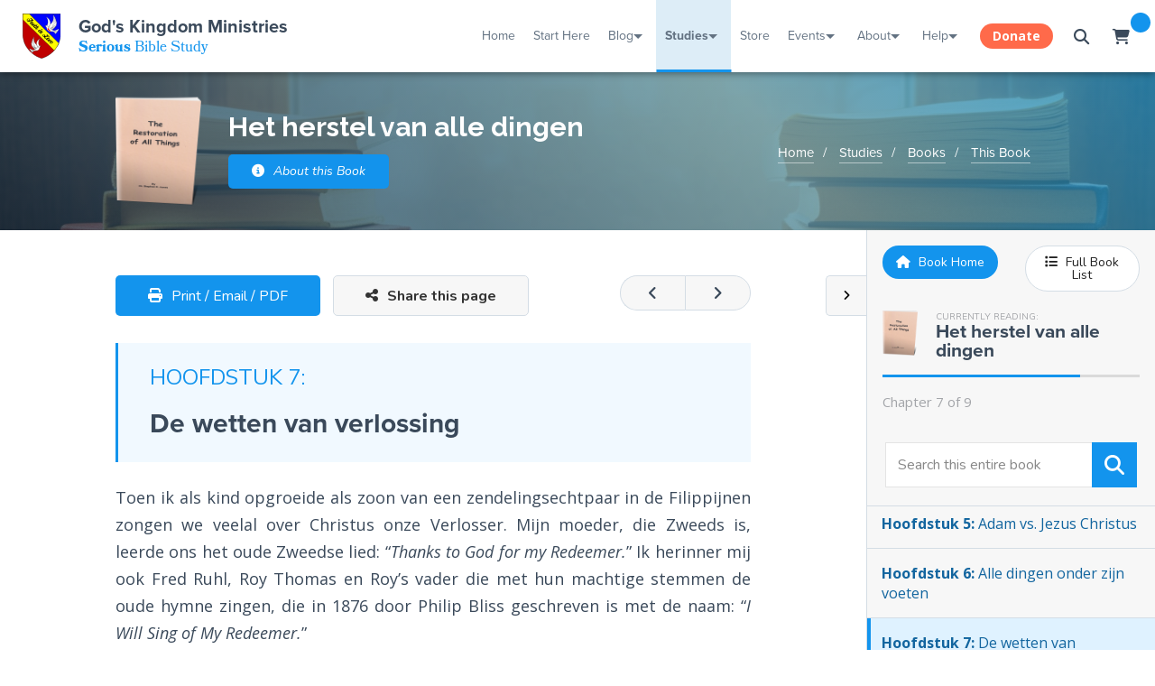

--- FILE ---
content_type: text/html; charset=utf-8
request_url: https://godskingdom.org/studies/books/the-restoration-of-all-things/dutch/chapter-7/
body_size: 56100
content:
<!DOCTYPE html>
<html>
<head>
    <!-- Meta Information -->
    <meta http-equiv="X-UA-Compatible" content="IE=edge" />
    <meta name="viewport" content="width=device-width, initial-scale=1" />
    <!-- Facebook Meta -->
    <meta property="og:title" content="Hoofdstuk 7: De wetten van verlossing :: God's Kingdom Ministries" />
    <meta property="og:description" content="Within these pages you will discover the awesome truth about God, our Father, His Word, His Plan for the ages, and His Creation through His Son, that you most likely have not heard elsewhere." />
    <meta property="og:url" content="https://godskingdom.org/studies/books/the-restoration-of-all-things/dutch/chapter-7/" />
    <meta property="og:type" content="website" />
    <meta property="og:image" content="https://godskingdom.org/site/templates/images/logos/GKM-Logo-Blue-Background.png" />
    <title>Hoofdstuk 7: De wetten van verlossing :: God's Kingdom Ministries</title>
    <!-- Javascript -->
    <script src="/site/templates/js/jquery.js"></script>
        <!-- Bookmark Icons -->
    <meta name="msapplication-TileImage" content="/site/templates/images/logos/GKM-Logo-square-144px.png"/>
    <link rel="icon" href="/site/templates/images/logos/favicon.ico" type="image/x-icon"/>
    <link rel="apple-touch-icon" href="/site/templates/images/logos/GKM-Logo-square-57px.png"/>
    <!-- Stylesheets -->
    <link type="text/css" rel="stylesheet" href="/site/templates/css/base.css" />
    <link type="text/css" rel="stylesheet" href="/site/templates/css/bootstrap-grid.min.css" />
    <link type="text/css" rel="stylesheet" href="/site/templates/css/jquery.fancybox.min.css" />
    <link type="text/css" rel="stylesheet" href="/site/templates/css/typography.css" />
    <link type="text/css" rel="stylesheet" href="/site/templates/css/main.css" />
    <link type="text/css" rel="stylesheet" href="/site/templates/css/home.css" />
	<link rel="stylesheet" href="https://use.typekit.net/ppo4kzh.css">
    <!--
    <link type="text/css" rel="stylesheet" href="css/admin-panel.css" />
    -->    <link type="text/css" media="print" rel="stylesheet" href="/site/templates/css/print.css" />
    <!-- Google Fonts -->
    <link href="https://fonts.googleapis.com/css?family=Allerta|Cabin|Lato:400,700|Muli:400,700|Niramit|Nunito:400,700,400i|Quicksand:400,700|Raleway:400,700|Rubik" rel="stylesheet">
    <link href="https://fonts.googleapis.com/css?family=Montserrat:400,500,600,700" rel="stylesheet">
    <link href="https://fonts.googleapis.com/css?family=Fjalla+One" rel="stylesheet">
    <link href="https://fonts.googleapis.com/css?family=Open+Sans:400,400i,700,700i" rel="stylesheet">
    <!-- Snipcart -->
    <!--<link rel="preconnect" href="https://app.snipcart.com" />
    <link rel="preconnect" href="https://cdn.snipcart.com" />
    <link rel="stylesheet" href="https://cdn.snipcart.com/themes/v3.3.3/default/snipcart.css" />-->
    <!-- FontAwesome -->
    <!--<script src="https://kit.fontawesome.com/124f76b55e.js" crossorigin="anonymous"></script>-->
    <script src="https://kit.fontawesome.com/2f702a2e48.js" crossorigin="anonymous"></script>
    <!-- PrintFriendly / Instaemail -->
    <!--<script type="text/javascript">
        var pfHeaderImgUrl = '';
        var pfHeaderTagline = '';
        var pfdisableClickToDel = 0;
        var pfHideImages = 0;
        var pfImageDisplayStyle = 'right';
        var pfDisablePDF = 0;
        var pfDisableEmail = 0;
        var pfDisablePrint = 0;
        var pfCustomCSS = 'css/print.css';
        var pfBtVersion='2';
    </script>-->
    <!-- Matomo -->
    <script type="text/javascript">
        var _paq = window._paq = window._paq || [];
        /* tracker methods like "setCustomDimension" should be called before "trackPageView" */
        _paq.push(['trackPageView']);
        _paq.push(['enableLinkTracking']);
        (function() {
            var u="//stats.godskingdom.org/";
            _paq.push(['setTrackerUrl', u+'matomo.php']);
            _paq.push(['setSiteId', '1']);
            var d=document, g=d.createElement('script'), s=d.getElementsByTagName('script')[0];
            g.type='text/javascript'; g.async=true; g.src=u+'matomo.js'; s.parentNode.insertBefore(g,s);
        })();
    </script>
    <!-- End Matomo Code -->
	<!-- Google tag (gtag.js) -->
	<script async src="https://www.googletagmanager.com/gtag/js?id=G-6XE5GBQZ8S"></script>
	<script>
	  window.dataLayer = window.dataLayer || [];
	  function gtag(){dataLayer.push(arguments);}
	  gtag('js', new Date());

	  gtag('config', 'G-6XE5GBQZ8S');
	</script>
	<!-- end Google Analytics Code -->
    <script type="text/javascript" src="//cdn.printfriendly.com/printfriendly.js"></script>
    <script type="text/javascript" src="https://pf-cdn.printfriendly.com/javascripts/email/app.js"></script>
    <!-- ReCaptcha -->
    <script src="https://www.google.com/recaptcha/api.js"></script>
    <!-- Miscellaneous -->
    <noscript><style> .jsonly { display: none !important;} </style></noscript>
	<!-- Hamemer.js (for mobile swipe functionality -->
	<script type="text/javascript" src="/site/templates/js/hammer.js"></script>
</head>
<body>

<!-- PrintFriendly -->
<printfriendly-options style="display:none;" data-content-features="disableClickToDel=0;hideImages=0;imageDisplayStyle=block;disablePDF=0;disableEmail=0;disablePrint=0;encodeImages=0;showHiddenContent=0;"></printfriendly-options>
<script>
    var pfBtVersion='3';
    (
        function() {
            var js,pf;
            pf=document.createElement('script');
            pf.type='text/javascript';
            pf.src='//cdn.printfriendly.com/printfriendly.js';
            document.getElementsByTagName('head')[0].appendChild(pf)
        }
    )();
</script>

<!-- Snipcart -->
<script>
    window.SnipcartSettings = {
        publicApiKey: "YWM2MDBkOWMtYzVjMy00MWQ3LWI4YzktODYyMzA1ZDA2ZjY0NjM2MjM4MTc5MTA1MDc1MDY5",
        modalStyle: "side"
    };
    (function(){var c,d;(d=(c=window.SnipcartSettings).version)!=null||(c.version="3.0");var s,S;(S=(s=window.SnipcartSettings).currency)!=null||(s.currency="usd");var l,p;(p=(l=window.SnipcartSettings).timeoutDuration)!=null||(l.timeoutDuration=2750);var w,u;(u=(w=window.SnipcartSettings).domain)!=null||(w.domain="cdn.snipcart.com");var m,g;(g=(m=window.SnipcartSettings).protocol)!=null||(m.protocol="https");var f,v;(v=(f=window.SnipcartSettings).loadCSS)!=null||(f.loadCSS=!0);var E=window.SnipcartSettings.version.includes("v3.0.0-ci")||window.SnipcartSettings.version!="3.0"&&window.SnipcartSettings.version.localeCompare("3.4.0",void 0,{numeric:!0,sensitivity:"base"})===-1,y=["focus","mouseover","touchmove","scroll","keydown"];window.LoadSnipcart=o;document.readyState==="loading"?document.addEventListener("DOMContentLoaded",r):r();function r(){window.SnipcartSettings.loadStrategy?window.SnipcartSettings.loadStrategy==="on-user-interaction"&&(y.forEach(function(t){return document.addEventListener(t,o)}),setTimeout(o,window.SnipcartSettings.timeoutDuration)):o()}var a=!1;function o(){if(a)return;a=!0;let t=document.getElementsByTagName("head")[0],n=document.querySelector("#snipcart"),i=document.querySelector('src[src^="'.concat(window.SnipcartSettings.protocol,"://").concat(window.SnipcartSettings.domain,'"][src$="snipcart.js"]')),e=document.querySelector('link[href^="'.concat(window.SnipcartSettings.protocol,"://").concat(window.SnipcartSettings.domain,'"][href$="snipcart.css"]'));n||(n=document.createElement("div"),n.id="snipcart",n.setAttribute("hidden","true"),document.body.appendChild(n)),$(n),i||(i=document.createElement("script"),i.src="".concat(window.SnipcartSettings.protocol,"://").concat(window.SnipcartSettings.domain,"/themes/v").concat(window.SnipcartSettings.version,"/default/snipcart.js"),i.async=!0,t.appendChild(i)),!e&&window.SnipcartSettings.loadCSS&&(e=document.createElement("link"),e.rel="stylesheet",e.type="text/css",e.href="".concat(window.SnipcartSettings.protocol,"://").concat(window.SnipcartSettings.domain,"/themes/v").concat(window.SnipcartSettings.version,"/default/snipcart.css"),t.prepend(e)),y.forEach(function(h){return document.removeEventListener(h,o)})}function $(t){!E||(t.dataset.apiKey=window.SnipcartSettings.publicApiKey,window.SnipcartSettings.addProductBehavior&&(t.dataset.configAddProductBehavior=window.SnipcartSettings.addProductBehavior),window.SnipcartSettings.modalStyle&&(t.dataset.configModalStyle=window.SnipcartSettings.modalStyle),window.SnipcartSettings.currency&&(t.dataset.currency=window.SnipcartSettings.currency),window.SnipcartSettings.templatesUrl&&(t.dataset.templatesUrl=window.SnipcartSettings.templatesUrl))}})();
</script>

<!-- Global Notification -->
<!-- Cookie Value: -->
<div style="display: none;">
    <div id="notification-container" style="display:none;">
        <h3>2023 Tabernacles Conference</h3>
        <p>The 2023 Tabernacles Conference is here!<br />View details, and join the live stream by clicking the "Details" button below</p>
        <div class="row">
            <div class="col-6">
                <a onclick="setPhpCookie();" href="/conference-center/2023-tabernacles-conference/" class="gkm-button blue rounded block xs"><i class="fa fa-list" aria-hidden="true"></i> Details</a>
            </div>
            <div class="col-6">
                <a onclick="$('#notification-container').fadeOut(300); setPhpCookie();" class="gkm-button gray rounded block xs"><i class="fa fa-times" aria-hidden="true"></i> Dismiss</a>
            </div>
        </div>
    </div>
</div>

<!-- Global Modal Popup Window -->
<div id="gkm-modal-window-lock"><div id="gkm-modal-window-container"><div id="gkm-modal-window-content"></div></div></div>



<nav id="gkm-mobile-nav">
    <ul id="gkm-mobile-main-menu" class="mobile-main-menu">
        <h5 class="mm-panel-title">Menu</h5>
        <li>
            <a href="/">Home</a>
        </li>
        <li>
            <a href="/start-here">Start Here</a>
        </li>
        <li>
            <a href="/bible-school">Curriculum</a>
        </li>
        <li>
            <a class="mm-expand" onclick="mobileMenuOpenSubmenu('1');"></a>
            <a href="/blog">Blog</a>
        </li>
        <li>
            <a class="mm-expand" onclick="mobileMenuOpenSubmenu('2');"></a>
            <a href="/studies">Studies</a>
        </li>
        <li>
            <!--<a class="mm-expand" onclick="mobileMenuOpenSubmenu('3');"></a>-->
            <a href="/store">Store</a>
        </li>
        <li>
            <a class="mm-expand" onclick="mobileMenuOpenSubmenu('4');"></a>
            <a href="/events">Events</a>
        </li>
        <!--<li>
            <a class="mm-expand" onclick="mobileMenuOpenSubmenu('5');"></a>
            <a>Media</a>
        </li>-->
        <li>
            <a class="mm-expand" onclick="mobileMenuOpenSubmenu('5');"></a>
            <a href="/about">About</a>
        </li>
        <!--<li>
            <a href="/help/questions">Q&amp;A</a>
        </li>-->
        <li>
            <a class="mm-expand" onclick="mobileMenuOpenSubmenu('6');"></a>
            <a href="/help">Help</a>
        </li>
        <li>
            <a href="/donate">Donate</a>
        </li>
    </ul>
    <ul id="mm-sub1" class="mm-sub">
        <h5 class="mm-panel-title"><a class="mm-back" onclick="mobileMenuBack();"></a>Blog</h5>
        <li><a href="/blog">Latest Posts</a></li>
        <li><a href="/blog/series">Blog Series</a></li>
        <li><a href="/blog/archive">Blog Archive</a></li>
    </ul>
    <ul id="mm-sub2" class="mm-sub">
        <h5 class="mm-panel-title"><a class="mm-back" onclick="mobileMenuBack();"></a>Studies</h5>
        <li><a href="/studies/books">Books</a></li>
        <li><a href="/studies/tracts">Tracts</a></li>
        <li><a href="/studies/videos">Videos</a></li>
        <li><a href="/studies/audios">Audios</a></li>
        <li><a href="/studies/ffi-newsletter">FFI Newsletter</a></li>
        <li><a href="/studies/articles">Articles</a></li>
    </ul>
    <!--<ul id="mm-sub3" class="mm-sub">
        <h5 class="mm-panel-title"><a class="mm-back" onclick="mobileMenuBack();"></a>Store</h5>
        <li><a href="/store">Storefront</a></li>
        <li><a href="/store/search?type=book">Books</a></li>
        <li><a href="/store/search?type=audio">Audios</a></li>
        <li><a href="/store/search?type=video">Videos</a></li>
        <li><a href="/store/search?type=apparel">Apparel</a></li>
        <li><a href="/store/cart">Cart</a></li>
    </ul>-->
    <ul id="mm-sub4" class="mm-sub">
        <h5 class="mm-panel-title"><a class="mm-back" onclick="mobileMenuBack();"></a>Events</h5>
        <li><a href="/events">Calendar</a></li>
        <li><a href="/conference-center">Conference Center</a></li>
        <li><a href="/events/live-stream">Live Stream</a></li>
    </ul>
    <!--<ul id="mm-sub5" class="mm-sub">
        <h5 class="mm-panel-title"><a class="mm-back" onclick="mobileMenuBack();"></a>Media</h5>
        <li>
            <a>Gallery</a>
        </li>
        <li>
            <a>Audios</a>
        </li>
        <li>
            <a>Videos</a>
        </li>
        <li>
            <a>Downloads</a>
        </li>
    </ul>-->
    <ul id="mm-sub5" class="mm-sub">
        <h5 class="mm-panel-title"><a class="mm-back" onclick="mobileMenuBack();"></a>About</h5>
        <li><a href="/about">About Us</a></li>
        <li><a href="/about#statement-of-beliefs">Statement of Beliefs</a></li>
        <li><a href="/about/testimonials">Testimonials</a></li>
        <li><a href="/gallery">Gallery</a></li>
        <!--<li><a href="/about/sitemap">Sitemap</a></li>-->
        <li><a href="/about/friends">Friends</a></li>
    </ul>
    <ul id="mm-sub6" class="mm-sub">
        <h5 class="mm-panel-title"><a class="mm-back" onclick="mobileMenuBack();"></a>Help</h5>
        <!--<li><a href="/help/knowledge-base">Knowledge Base</a></li>-->
        <li><a href="/help/contact">Contact Us</a></li>
        <li><a href="/help/instructions">Instructions</a></li>
        <li><a href="https://gkmsupport.freshdesk.com">Support</a></li>
    </ul>
</nav>
<div id="mobile-lock-screen" onclick="mobileMenuDeselect();"></div>
<!-- Responsive Nav Begin -->
<div class="gkm-mobile-hnav-cont">
    <div class="gkm-mobile-hnav">
        <a style="float:left; display:flex; justify-content:center; align-items:center;" id="hamburger-icon" onclick="mobileMenuSelect('menu', this);" class="mobile-menu-icon" title="Menu">
            <div style="height:14px;position: relative;width: 20px;margin: 0 auto;">
                <span class="line line-1"></span>
                <span class="line line-2"></span>
                <span class="line line-3"></span>
            </div>
        </a>
        <button style="float:left;" id="mobile-menu-search" class="mobile-menu-icon" onclick="mobileMenuSelect('search', this); document.getElementById('mobile-search-bar').select();"><i class="fa fa-search fa-fw" style=""></i></button>

        <a href="/"><img class="" src="/site/templates/images/logos/GKM-Logo-square-144px.png" style="max-height: 60px; display: inline-block; padding: 10px; position: absolute; left: 50%; transform: translateX(-50%);"></a>

        <div class="float-right">
            <!--<button id="mobile-menu-feedback" class="mobile-menu-icon" onclick="openWindowOverlay('gkm-site-feedback', 900);"><i class="fa fa-comments"></i></button>-->

            <button id="mobile-menu-cart" class="mobile-menu-icon snipcart-summary snipcart-checkout snipcart-summary-empty"><i class="fa fa-shopping-cart fa-fw"></i><span class="snipcart-items-count"></span></button>
            <!--<button id="mobile-menu-profile" class="mobile-menu-icon" onclick="mobileMenuSelect('profile', this)"><i class="fa fa-user"></i></button>-->
        </div>
    </div>
    <div id="mobile-search-bar-cont">
        <form action="/search/" method="GET">
            <div class="gkm-input-container">
                <input type="text" name="query_header_nav_mobile" id="mobile-search-bar" class="gkm-input block white no-margins" placeholder="Search this Site" />
                <button class="gkm-button blue gkm-input-button" type="submit"><i class="fa fa-search"></i></button>
            </div>
        </form>
    </div>
</div>
<!-- Responsive Nav End -->
<div id="gkm-wrapper" class="">
    
<!-- Header Bar Begin -->
<div id="flyout-container"></div>
<div id="flyout-pointer"></div>

<form autocomplete="off" aria-autocomplete="none" action="/search/" method="GET">
    <div id="header-nav-search-bar-container">
        <button type="button" id="close-header-search" style="border-right-width: 1px;"><i class="fa fa-times" aria-hidden="true"></i></button>
        <input autocomplete="off" aria-autocomplete="none" name="query_header_nav" type="text" placeholder="Search our entire site" />
        <button type="submit" style="border-left-width: 1px;"><i class="fa fa-search" aria-hidden="true"></i></button>
    </div>
</form>
<div id="search-dark-bg"></div>

<div id="gkm-header-nav-container-new">
    <a class="logo-area" href="/">
        <img src="/site/assets/files/1/gkm-logo-svg.svg" />
        <div class="gkm-header-nav-title-cont">
			<div id="gkm-header-nav-gkm">God's Kingdom Ministries</div>
			<div id="gkm-header-nav-subtitle"><strong>Serious</strong> Bible Study</div>
			<h3 id="gkm-header-nav-gkm-initials">GKM</h3>
		</div>
    </a>
    <div style="text-align:right; display: flex; width:100%; flex:1; justify-content: flex-end; align-items: center;">
        <ul class="menu-container">
            <li>
                <a href="/" class="">Home</a>
            </li>
			<li>	
				<a href="/start-here/" class="">Start Here</a>
			</li>
            <li class="contains-mega">
                <a href="/blog" class="">Blog</a>
                <div class="mega-menu">
                    <div class="mega-menu-content">
                        <div class="row">
                            <div class="col-md-3" style="padding-left:100px; background-color:#f8f9fa; border-right:1px solid #d4dde5; padding-right:40px;">
                                <h3>Blog</h3>
                                <a class="page-block-container" href="/blog">
                                    <svg class="icon" version="1.1" x="0px" y="0px" viewBox="0 0 511.999 511.999" style="enable-background:new 0 0 511.999 511.999;" xml:space="preserve">
										<g>
                                            <path d="M385.726,0.002H127.086c-2.121-0.015-4.27,0.043-6.421,0.179C76.31,3.057,41.564,41.217,41.564,87.065v281.6     c0,27.879,18.922,51.422,44.601,58.452V496c0,6.128,3.504,11.719,9.016,14.394c2.218,1.078,4.605,1.605,6.98,1.605     c3.532,0,7.032-1.164,9.91-3.433l100.597-79.304h130.925c33.414,0,60.598-27.184,60.598-60.598V133.587h50.245     c4.242,0,8.313-1.684,11.312-4.687c3-3,4.687-7.07,4.687-11.312V84.713C470.436,38.003,432.437,0.002,385.726,0.002z      M343.594,397.262H207.122c-3.594,0-7.082,1.21-9.906,3.433l-79.051,62.32v-49.753c0-8.836-7.164-16-16-16     c-15.77,0-28.602-12.828-28.602-28.597v-281.6c0-29.027,21.598-53.164,49.172-54.945c1.148-0.079,2.293-0.117,3.433-0.117     c0.035,0,0.07,0,0.105,0h0.25c13.379,0.059,25.965,5.039,35.781,14.242c10.753,10.078,16.675,23.742,16.675,38.469v32.875     c0,8.836,7.164,16,16,16h177.21v235.076h0.001C372.191,384.434,359.362,397.262,343.594,397.262z M438.438,101.588h-0.001     H210.981V84.713c0-19.176-6.602-37.82-18.41-52.711h193.155c29.067,0,52.711,23.644,52.711,52.711V101.588z"/>
                                        </g>
                                        <g>
                                            <path d="M321.598,182.001H133.599c-6.63,0-12,5.375-12,12s5.371,12,12,12h187.999c6.629,0,12-5.375,12-12     C333.599,187.376,328.227,182.001,321.598,182.001z"/>
                                            <path d="M321.597,249.002H133.599c-6.629,0-12,5.375-12,12c0,6.625,5.371,12,12,12h187.999c6.629,0,12-5.375,12-12     C333.599,254.377,328.226,249.002,321.597,249.002z"/>
                                            <path d="M321.597,316.001H133.599c-6.629,0-12,5.375-12,12c0,6.625,5.371,12,12,12h187.999c6.629,0,12-5.375,12-12     C333.597,321.376,328.226,316.001,321.597,316.001z"/>
                                        </g>
									</svg>
                                    <div class="content">
                                        <h4>Latest Posts</h4>
                                        <p>View the latest posts in an easy-to-read list format, with filtering options.</p>
                                    </div>
                                </a>
                                <a class="page-block-container" href="/blog/series">
                                    <svg class="icon" enable-background="new 0 0 64 64" viewBox="0 0 64 64"><g><path d="m10.001 53.005h7.997c.553 0 1-.447 1-1v-25.999c0-.553-.447-1-1-1h-7.997c-.553 0-1 .447-1 1v25.999c0 .553.447 1 1 1zm1-25.999h5.997v23.999h-5.997z"/><path d="m12 22.001c0 .553.447 1 1 1h1.998c.553 0 1-.447 1-1s-.447-.999-.999-1v-5.001c0-.115-.029-.222-.065-.325-.006-.018-.004-.036-.011-.053-.102-.248-.298-.444-.545-.546-.108-.045-.225-.063-.341-.068-.014-.001-.024-.008-.038-.008h-.001c-.131 0-.262.026-.385.078-.092.038-.169.1-.244.162-.025.021-.057.03-.08.054l-.997 1.001c-.391.392-.389 1.024.002 1.414.195.195.45.292.705.292v3c-.552.001-.999.447-.999 1z"/><path d="m17.999 55h-8c-.553 0-1 .447-1 1s.447 1 1 1h8c.553 0 1-.447 1-1s-.447-1-1-1z"/><path d="m15.999 58h-4c-.553 0-1 .447-1 1s.447 1 1 1h4c.553 0 1-.447 1-1s-.447-1-1-1z"/><path d="m13.999 30.001c-.553 0-1 .447-1 1v16.004c0 .553.447 1 1 1s1-.447 1-1v-16.004c0-.553-.447-1-1-1z"/><path d="m27.999 53.006h7.997c.553 0 1-.447 1-1v-25.999c0-.553-.447-1-1-1h-7.997c-.553 0-1 .447-1 1v25.999c0 .553.447 1 1 1zm1-25.999h5.997v23.999h-5.997z"/><path d="m35.997 55.001h-8c-.553 0-1 .447-1 1s.447 1 1 1h8c.553 0 1-.447 1-1s-.447-1-1-1z"/><path d="m33.997 58.001h-4c-.553 0-1 .447-1 1s.447 1 1 1h4c.553 0 1-.447 1-1s-.447-1-1-1z"/><path d="m31.997 30.002c-.553 0-1 .447-1 1v16.004c0 .553.447 1 1 1s1-.447 1-1v-16.004c0-.553-.447-1-1-1z"/><path d="m29.674 21.467c-.04.061-.081.118-.106.188-.025.066-.031.135-.041.204-.008.049-.029.093-.029.144 0 .012.007.022.007.034.002.071.024.139.042.208.015.058.021.117.046.171.022.051.063.093.094.14.042.062.08.124.134.175.009.008.012.019.021.026.048.042.105.063.159.094.044.026.083.06.131.078.119.047.242.074.367.074h3c.553 0 1-.447 1-1s-.447-1-1-1h-.883c1.02-1.32 1.881-2.675 1.881-3.502 0-1.378-1.121-2.499-2.499-2.499s-2.499 1.121-2.499 2.499c0 .553.447 1 1 1s1-.447 1-1c0-.275.224-.499.499-.499.268 0 .481.212.494.477-.11.509-1.38 2.299-2.747 3.867-.034.036-.046.081-.071.121z"/><path d="m59.001 0h-3.004c-.553 0-1 .447-1 1h-10c0-.553-.447-1-1-1h-2.996-.004-3c-.553 0-1 .447-1 1h-10c0-.553-.447-1-1-1h-2.994-.006-2.998c-.553 0-1 .447-1 1h-10c0-.553-.447-1-1-1h-3c-.553 0-1 .447-1 1v60c0 1.654 1.346 3 3 3h14.004c.77 0 1.466-.3 1.997-.778.531.478 1.228.778 1.997.778h14.004c.771 0 1.466-.3 1.998-.778.532.478 1.228.778 1.998.778h14.004c1.654 0 3-1.346 3-3v-60c0-.553-.447-1-1-1zm-4.004 3v5.003h-10v-5.003zm-12 6.003c0 .553.447 1 1 1h12c.553 0 1-.447 1-1v-7.003h1.004v8.007c0 .55-.445.996-.994 1.002-.004 0-.007-.002-.01-.002h-14c-.545 0-.985-.438-.996-.98v-8.027h.996zm-6-6.003v5.003h-10v-5.003zm-12 6.003c0 .553.447 1 1 1h12c.553 0 1-.447 1-1v-7.003h1.004v7.987c0 .007-.004.013-.004.02 0 .005.001.009.001.013-.007.544-.447.983-.991.989-.004 0-.007-.002-.01-.002h-14c-.542 0-.978-.434-.994-.971v-8.036h.994zm-5.998-6.003v5.003h-10v-5.003zm-12 6.003c0 .553.447 1 1 1h12c.553 0 1-.447 1-1v-7.003h1.004v7.978c0 .011-.006.019-.006.029 0 .007.002.013.002.02-.011.541-.448.977-.99.982-.004 0-.007-.002-.01-.002h-14c-.552 0-1-.448-1-1v-8.007h1zm14.004 52.997h-14.004c-.552 0-1-.448-1-1v-48.178c.314.112.647.185 1 .185h13.98c.007 0 .013.004.02.004.354 0 .688-.072 1.004-.186v48.146c0 .011-.006.019-.006.029 0 .007.002.013.002.02-.011.542-.451.98-.996.98zm17.998 0h-14.004c-.545 0-.985-.438-.996-.98 0-.007.002-.013.002-.02v-48.176c.313.111.644.183.994.183h13.98c.007 0 .013.004.02.004.354 0 .688-.072 1.004-.186v48.155c0 .007-.004.013-.004.02 0 .004.001.009.001.013-.007.546-.45.987-.997.987zm18 0h-14.004c-.547 0-.99-.441-.997-.987 0-.004.001-.009.001-.013v-48.176c.313.11.646.183.996.183h13.98c.007 0 .013.004.02.004.354 0 .688-.072 1.004-.186v48.175c0 .552-.448 1-1 1z"/><path d="m45.999 53.006h7.997c.553 0 1-.447 1-1v-25.999c0-.553-.447-1-1-1h-7.997c-.553 0-1 .447-1 1v25.999c0 .553.447 1 1 1zm1-25.999h5.997v23.999h-5.997z"/><path d="m53.997 55.001h-8c-.553 0-1 .447-1 1s.447 1 1 1h8c.553 0 1-.447 1-1s-.447-1-1-1z"/><path d="m51.997 58.001h-4c-.553 0-1 .447-1 1s.447 1 1 1h4c.553 0 1-.447 1-1s-.447-1-1-1z"/><path d="m49.997 30.002c-.553 0-1 .447-1 1v16.004c0 .553.447 1 1 1s1-.447 1-1v-16.004c0-.553-.447-1-1-1z"/><path d="m49.996 20.998c-.275 0-.499-.224-.499-.499 0-.553-.447-1-1-1s-1 .447-1 1c0 1.378 1.121 2.499 2.499 2.499s2.499-1.121 2.499-2.499c0-.565-.195-1.081-.513-1.5.317-.419.513-.935.513-1.5 0-1.378-1.121-2.499-2.499-2.499s-2.499 1.121-2.499 2.499c0 .553.447 1 1 1s1-.447 1-1c0-.275.224-.499.499-.499s.499.224.499.499-.224.499-.499.499c-.553 0-1 .447-1 1v.001.001c0 .553.447 1 1 1 .275 0 .499.224.499.499s-.224.499-.499.499z"/></g></svg>
                                    <div class="content">
                                        <h4>Blog Series</h4>
                                        <p>Multi-part posts on a particular topic, grouped together in "series" pages.</p>
                                    </div>
                                </a>
                                <a class="page-block-container" href="/blog/archive">
                                    <svg x="0px" y="0px" viewBox="0 0 512 512" class="icon">
                                        <g>
                                            <path d="M312.461,332.734H199.539c-8.511,0-15.434,6.923-15.434,15.434v34.634c0,8.511,6.923,15.435,15.434,15.435h112.923    c8.511,0,15.435-6.923,15.435-15.435v-34.634C327.895,339.658,320.972,332.734,312.461,332.734z M308.051,378.393H203.948v-25.814    h104.103V378.393z"/>
                                        </g>
                                        <g>
                                            <path d="M506.976,246.958l0.159-0.08L432.73,99.774c-6.015-11.89-18.025-19.275-31.346-19.275h-14.141V66.824    c0-5.48-4.442-9.922-9.922-9.922H134.68c-5.48,0-9.922,4.442-9.922,9.922v13.675h-14.141c-13.321,0-25.331,7.385-31.346,19.275    L4.865,246.878l0.159,0.08C1.837,252.207,0,258.363,0,264.939v155.409c0,19.162,15.59,34.751,34.752,34.751h442.497    c19.162,0,34.751-15.59,34.751-34.751V264.939C512,258.363,510.163,252.207,506.976,246.958z M387.242,102.548h14.141    c4.959,0,9.43,2.751,11.671,7.179l60.93,120.462h-41.431v-37.066c0-5.48-4.442-9.922-9.922-9.922h-12.275v-53.227    c0-5.48-4.442-9.922-9.922-9.922h-13.192V102.548z M412.71,203.044v27.144h-52.359c-8.984,0-17.174,5.293-20.865,13.482    l-14.296,31.71c-0.136,0.299-0.435,0.493-0.764,0.493H187.575c-0.329,0-0.628-0.194-0.764-0.494l-14.295-31.708    c-3.692-8.19-11.882-13.483-20.866-13.483H99.291v-27.144H412.71z M144.602,76.746h222.796v43.305H144.602V76.746z     M390.512,139.895v43.305H121.488v-43.305H390.512z M98.946,109.727c2.24-4.429,6.712-7.179,11.671-7.179h14.141v17.503h-13.192    c-5.48,0-9.922,4.442-9.922,9.922v53.227H89.369c-5.48,0-9.922,4.442-9.922,9.922v37.066H38.016L98.946,109.727z M477.249,433.049    H34.752c-7.004,0-12.703-5.699-12.703-12.701V264.939c0-7.003,5.698-12.701,12.703-12.701H151.65c0.328,0,0.629,0.194,0.765,0.495    l14.295,31.708c3.692,8.19,11.881,13.481,20.865,13.481h136.85c8.984,0,17.174-5.292,20.865-13.48l14.296-31.709v-0.001    c0.136-0.3,0.435-0.494,0.764-0.494h116.898c7.004,0,12.701,5.699,12.701,12.701v155.409h0.001    C489.951,427.352,484.253,433.049,477.249,433.049z"/>
                                        </g>
                                    </svg>
                                    <div class="content">
                                        <h4>Archive</h4>
                                        <p>Look through our blog archive by year / month, or in a massive title list.</p>
                                    </div>
                                </a>
                            </div>
                            <div class="col-md-5" style="padding-left:40px;">
                                <h4>Most Recent Posts<a href="/blog/" style="font-size:70%; margin-top:-5px; margin-left:10px;">(View All)</a></h4>
                                                                    <a href="https://godskingdom.org/blog/2026/01/ecclesiastes-part-21-immorality-is-folly/" class="header-nav-most-recent-blog">
                                        <img src="/site/templates/images/category-images/GKM-Blog-Study-Image-Thumb.png"></img>
                                        <div class="content">
                                            <strong>Ecclesiastes, part 21, Immorality is Folly</strong>
                                            <p><strong>01/21/2026 - </strong>Ecclesiastes 7:23-29 reports what wisdom can do, what it cannot do, and what it reveals about the... <strong>Read More</strong></p>
                                        </div>
                                    </a>
                                                                    <a href="https://godskingdom.org/blog/2026/01/trump-is-destroying-nato/" class="header-nav-most-recent-blog">
                                        <img src="/site/templates/images/category-images/GKM-Blog-News-Thumb.png"></img>
                                        <div class="content">
                                            <strong>Trump is destroying NATO</strong>
                                            <p><strong>01/20/2026 - </strong>The Demolition Man is well on the path in fulfilling his calling as &ldquo;Jehu.&rdquo; After dest... <strong>Read More</strong></p>
                                        </div>
                                    </a>
                                                                    <a href="https://godskingdom.org/blog/2026/01/switzerland-releases-frozen-russian-assets/" class="header-nav-most-recent-blog">
                                        <img src="/site/templates/images/category-images/GKM-Blog-News-Thumb.png"></img>
                                        <div class="content">
                                            <strong>Switzerland releases frozen Russian assets</strong>
                                            <p><strong>01/20/2026 - </strong>If true, this is a major blow to the West in their war against Russia. Perhaps it also reveals a m... <strong>Read More</strong></p>
                                        </div>
                                    </a>
                                                            </div>
                            <div class="col-md-2">
                                <h4>Blog Categories</h4>
                                <ul class="gkm-simple-ul">
                                    <li><a href="/blog/search/?category=General">General</a></li><li><a href="/blog/search/?category=Bible+Studies">Bible Studies</a></li><li><a href="/blog/search/?category=News">News</a></li><li><a href="/blog/search/?category=Prophetic">Prophetic</a></li><li><a href="/blog/search/?category=Ministry+News">Ministry News</a></li><li><a href="/blog/search/?category=Site+News">Site News</a></li><li><a href="/blog/search/?category=Announcements">Announcements</a></li><li><a href="/blog/search/?category=Trip+Reports">Trip Reports</a></li><li><a href="/blog/search/?category=Prayer+Campaigns">Prayer Campaigns</a></li><li><a href="/blog/search/?category=Health">Health</a></li>                                </ul>
                            </div>
                            <div class="col-md-2">
                                <h4>Most Recent Blog Series</h4>
                                <ul class="gkm-simple-ul background">
                                    <li><a href="https://godskingdom.org/blog/series/the-filet-mignon-of-the-word/"><strong>The filet mignon of the word</strong> <span>11/13/2024</span></a></li>                                </ul>

                                <h4 style="margin-top: 20px;">Featured Blog Series</h4>
                                <ul class="gkm-simple-ul background">
                                    <li><a href="https://godskingdom.org/blog/series/fasting-journal/"><strong>Fasting Journal</strong> <span>08/07/2021</span></a></li><li><a href="https://godskingdom.org/blog/series/deliverance-from-assyria/"><strong>Deliverance from Assyria</strong> <span>11/25/2009</span></a></li><li><a href="https://godskingdom.org/blog/series/remember-lots-wife/"><strong>Remember Lot&#039;s Wife</strong> <span>05/26/2007</span></a></li>                                </ul>
                            </div>
                        </div>
                    </div>
                </div>
            </li>
            <li class="contains-mega">
                <a href="/studies" class="active">Studies</a>
                <div class="mega-menu">
                    <div class="mega-menu-content" style="padding-right:0;">
                        <div class="row">
                            <div class="col-md-3" style="padding-left:100px; background-color:#f8f9fa; border-right:1px solid #d4dde5; padding-right:0px;">
								<h3>Studies</h3>
                                <noscript><p>Please activate Javascript to navigate the tabs below</p></noscript>
                                <ul class="mega-menu-sb-tabbed-interface" data-hnavTabGroup="studies">
                                    <li class="active">
                                        <a href="/studies/books">
                                            <svg viewBox="0 0 480 480" class="icon"><path d="m240 0h-104c-4.417969 0-8 3.582031-8 8v56h-120c-4.417969 0-8 3.582031-8 8v400c0 4.417969 3.582031 8 8 8h232c4.417969 0 8-3.582031 8-8v-464c0-4.417969-3.582031-8-8-8zm-8 416h-88v-16h88zm-216-296h112v240h-112zm216-32h-88v-24h88zm-216 288h112v24h-112zm128 8v-280h88v280zm88-368v32h-88v-32zm-104 64v24h-112v-24zm-112 336h112v48h-112zm128 48v-32h88v32zm0 0"/><path d="m479.742188 437.984375-96-368c-.535157-2.0625-1.871094-3.824219-3.714844-4.898437-1.839844-1.070313-4.03125-1.363282-6.089844-.8125l-120 32c-4.25 1.132812-6.789062 5.484374-5.679688 9.742187l96 368c.535157 2.0625 1.875 3.824219 3.71875 4.894531 1.839844 1.066406 4.03125 1.355469 6.085938.800782l120-32c4.242188-1.132813 6.777344-5.476563 5.679688-9.726563zm-201.246094-279.441406 104.542968-27.871094 3.761719 14.398437-104.535156 27.914063zm112.34375 2.050781 46.398437 177.980469-104.503906 27.882812-46.398437-177.992187zm50.472656 193.46875 8.191406 31.394531-104.542968 27.871094-8.160157-31.382813zm-71.023438-272.261719 8.710938 33.398438-104.542969 27.863281-8.703125-33.382812zm-12.578124 380.398438-8.710938-33.398438 104.542969-27.878906 8.703125 33.382813zm0 0"/><path d="m104 144h-64c-4.417969 0-8 3.582031-8 8v64c0 4.417969 3.582031 8 8 8h64c4.417969 0 8-3.582031 8-8v-64c0-4.417969-3.582031-8-8-8zm-8 64h-48v-48h48zm0 0"/></svg>
                                            <div class="content">
                                                <h5>Books</h5>
                                                <p>Over 100 books covering a variety of topics</p>
                                            </div>
                                        </a>
                                    </li>
                                    <li>
                                        <a href="/studies/tracts">
                                            <svg viewBox="0 0 64 64" class="icon"><path d="m62.41 10.088-20-9c-.261-.117-.56-.117-.82 0l-19.59 8.815-19.59-8.815c-.308-.138-.668-.111-.953.072-.285.185-.457.501-.457.84v51c0 .394.231.75.59.912l20 9c.261.117.56.117.82 0l19.59-8.815 19.59 8.815c.131.059.27.088.41.088.19 0 .379-.054.543-.16.285-.185.457-.501.457-.84v-51c0-.394-.231-.75-.59-.912zm-39.41 1.559 18-8.1v48.807l-18 8.1zm-20-8.101 18 8.1v48.807l-18-8.1zm58 56.908-18-8.1v-48.807l18 8.1z"/><path d="m18.385 13.077-12-5c-.31-.129-.662-.096-.939.091-.279.186-.446.498-.446.832v13c0 .404.243.768.615.923l12 5c.124.052.255.077.385.077.194 0 .388-.057.555-.168.278-.186.445-.498.445-.832v-13c0-.404-.243-.768-.615-.923zm-1.385 12.423-10-4.167v-10.833l10 4.167z"/><path d="m11 23h2v13h-2z" transform="matrix(.385 -.923 .923 .385 -19.846 29.231)"/><path d="m11 28h2v13h-2z" transform="matrix(.385 -.923 .923 .385 -24.462 32.308)"/><path d="m11 33h2v13h-2z" transform="matrix(.385 -.923 .923 .385 -29.077 35.385)"/><path d="m11 38h2v13h-2z" transform="matrix(.385 -.923 .923 .385 -33.692 38.462)"/><path d="m38.555 36.168c-.277-.187-.63-.22-.939-.091l-12 5c-.373.155-.616.519-.616.923v13c0 .334.167.646.445.832.167.111.36.168.555.168.13 0 .261-.025.385-.077l12-5c.372-.155.615-.519.615-.923v-13c0-.334-.167-.646-.445-.832zm-1.555 13.165-10 4.167v-10.833l10-4.167z"/><path d="m25.5 33.5h13v2h-13z" transform="matrix(.923 -.385 .385 .923 -10.812 14.971)"/><path d="m25.5 28.5h13v2h-13z" transform="matrix(.923 -.385 .385 .923 -8.888 14.586)"/><path d="m25.5 23.5h13v2h-13z" transform="matrix(.923 -.385 .385 .923 -6.964 14.201)"/><path d="m25.5 18.5h13v2h-13z" transform="matrix(.923 -.385 .385 .923 -5.04 13.816)"/><path d="m45.615 22.923 12 5c.124.052.255.077.385.077.194 0 .388-.057.555-.168.278-.186.445-.498.445-.832v-13c0-.404-.243-.768-.615-.923l-12-5c-.309-.129-.661-.096-.939.091-.279.186-.446.498-.446.832v13c0 .404.243.768.615.923zm1.385-12.423 10 4.167v10.833l-10-4.167z"/><path d="m51 23h2v13h-2z" transform="matrix(.385 -.923 .923 .385 4.769 66.154)"/><path d="m51 28h2v13h-2z" transform="matrix(.385 -.923 .923 .385 .154 69.231)"/><path d="m51 33h2v13h-2z" transform="matrix(.385 -.923 .923 .385 -4.462 72.308)"/><path d="m51 38h2v13h-2z" transform="matrix(.385 -.923 .923 .385 -9.077 75.385)"/></svg>
                                            <div class="content">
                                                <h5>Tracts</h5>
                                                <p>Short, single-page teachings on a topic</p>
                                            </div>
                                        </a>
                                    </li>
                                    <li>
                                        <a href="/studies/articles">
                                            <svg viewBox="0 0 512 512" class="icon"><g><g><path d="m460.053 396.359c4.142 0 7.5-3.358 7.5-7.5v-315.698c0-4.142-3.358-7.5-7.5-7.5h-24.825v-25.836c0-4.142-3.358-7.5-7.5-7.5h-24.825v-24.825c0-4.142-3.358-7.5-7.5-7.5h-343.456c-4.142 0-7.5 3.358-7.5 7.5v431.339c0 4.142 3.358 7.5 7.5 7.5h24.825v24.825c0 4.142 3.358 7.5 7.5 7.5h24.825v25.836c0 4.142 3.358 7.5 7.5 7.5h343.455c4.142 0 7.5-3.358 7.5-7.5v-80.643c0-4.142-3.358-7.5-7.5-7.5s-7.5 3.358-7.5 7.5v73.143h-328.454v-18.335h303.63c4.142 0 7.5-3.358 7.5-7.5v-127.653c0-4.142-3.358-7.5-7.5-7.5s-7.5 3.358-7.5 7.5v120.152h-328.456v-17.325h303.63c4.142 0 7.5-3.358 7.5-7.5v-158.222c0-4.142-3.358-7.5-7.5-7.5s-7.5 3.358-7.5 7.5v150.723h-328.455v-416.34h328.455v230.528c0 4.142 3.358 7.5 7.5 7.5s7.5-3.358 7.5-7.5v-198.203h17.325v261.163c0 4.142 3.358 7.5 7.5 7.5s7.5-3.358 7.5-7.5v-227.827h17.325v308.199c.001 4.141 3.359 7.499 7.501 7.499z"/><path d="m198.85 185.289v-139.403c0-4.142-3.358-7.5-7.5-7.5h-101.017c-4.142 0-7.5 3.358-7.5 7.5v139.402c0 4.142 3.358 7.5 7.5 7.5h101.017c4.142.001 7.5-3.357 7.5-7.499zm-15-7.5h-86.017v-124.403h86.016v124.403z"/><path d="m364.516 45.886c0-4.142-3.358-7.5-7.5-7.5h-129.301c-4.142 0-7.5 3.358-7.5 7.5v34.346c0 4.142 3.358 7.5 7.5 7.5h129.301c4.142 0 7.5-3.358 7.5-7.5zm-15 26.846h-114.301v-19.346h114.301z"/><path d="m357.016 109.098h-129.301c-4.142 0-7.5 3.358-7.5 7.5s3.358 7.5 7.5 7.5h129.301c4.142 0 7.5-3.358 7.5-7.5s-3.358-7.5-7.5-7.5z"/><path d="m357.016 141.423h-129.301c-4.142 0-7.5 3.358-7.5 7.5s3.358 7.5 7.5 7.5h129.301c4.142 0 7.5-3.358 7.5-7.5s-3.358-7.5-7.5-7.5z"/><path d="m357.016 177.789h-129.301c-4.142 0-7.5 3.358-7.5 7.5s3.358 7.5 7.5 7.5h129.301c4.142 0 7.5-3.358 7.5-7.5s-3.358-7.5-7.5-7.5z"/><path d="m357.016 214.154h-189.911c-4.142 0-7.5 3.358-7.5 7.5s3.358 7.5 7.5 7.5h189.911c4.142 0 7.5-3.358 7.5-7.5s-3.358-7.5-7.5-7.5z"/><path d="m130.74 214.154h-40.407c-4.142 0-7.5 3.358-7.5 7.5s3.358 7.5 7.5 7.5h40.406c4.142 0 7.5-3.358 7.5-7.5s-3.357-7.5-7.499-7.5z"/><path d="m357.016 250.521h-189.911c-4.142 0-7.5 3.358-7.5 7.5s3.358 7.5 7.5 7.5h189.911c4.142 0 7.5-3.358 7.5-7.5s-3.358-7.5-7.5-7.5z"/><path d="m130.74 250.521h-40.407c-4.142 0-7.5 3.358-7.5 7.5s3.358 7.5 7.5 7.5h40.406c4.142 0 7.5-3.358 7.5-7.5s-3.357-7.5-7.499-7.5z"/><path d="m357.016 286.886h-189.911c-4.142 0-7.5 3.358-7.5 7.5s3.358 7.5 7.5 7.5h189.911c4.142 0 7.5-3.358 7.5-7.5s-3.358-7.5-7.5-7.5z"/><path d="m130.74 286.886h-40.407c-4.142 0-7.5 3.358-7.5 7.5s3.358 7.5 7.5 7.5h40.406c4.142 0 7.5-3.358 7.5-7.5s-3.357-7.5-7.499-7.5z"/><path d="m357.016 323.252h-189.911c-4.142 0-7.5 3.358-7.5 7.5s3.358 7.5 7.5 7.5h189.911c4.142 0 7.5-3.358 7.5-7.5s-3.358-7.5-7.5-7.5z"/><path d="m130.74 323.252h-40.407c-4.142 0-7.5 3.358-7.5 7.5s3.358 7.5 7.5 7.5h40.406c4.142 0 7.5-3.358 7.5-7.5s-3.357-7.5-7.499-7.5z"/><path d="m357.016 359.618h-189.911c-4.142 0-7.5 3.358-7.5 7.5s3.358 7.5 7.5 7.5h189.911c4.142 0 7.5-3.358 7.5-7.5s-3.358-7.5-7.5-7.5z"/><path d="m130.74 359.618h-40.407c-4.142 0-7.5 3.358-7.5 7.5s3.358 7.5 7.5 7.5h40.406c4.142 0 7.5-3.358 7.5-7.5s-3.357-7.5-7.499-7.5z"/></g></g></svg>
                                            <div class="content">
                                                <h5>Articles</h5>
                                                <p>Single page teachings by various authors</p>
                                            </div>
                                        </a>
                                    </li>
                                    <li>
                                        <a href="/studies/ffi-newsletter">
                                            <svg viewBox="0 0 512 512" class="icon"><g id="XMLID_323_"><g id="XMLID_1291_"><path id="XMLID_1351_" d="m502 0h-404c-5.522 0-10 4.477-10 10v44h-34c-5.522 0-10 4.478-10 10v54h-34c-5.523 0-10 4.478-10 10v330c0 29.775 24.225 54 54 54h404c29.775 0 54-24.225 54-54v-448c0-5.523-4.478-10-10-10zm-10 458c0 18.748-15.252 34-34 34h-362.088c7.55-9.29 12.088-21.123 12.088-34v-134.997c0-5.522-4.478-10-10-10s-10 4.478-10 10v134.997c0 18.748-15.252 34-34 34s-34-15.252-34-34v-320h24v310c0 5.522 4.478 10 10 10s10-4.478 10-10v-374h24v159.003c0 5.523 4.478 10 10 10s10-4.477 10-10v-213.003h384z"/><path id="XMLID_1376_" d="m146 158h308c5.522 0 10-4.477 10-10v-72c0-5.522-4.478-10-10-10h-308c-5.523 0-10 4.478-10 10v72c0 5.523 4.477 10 10 10zm10-72h288v52h-288z"/><path id="XMLID_1459_" d="m146 398h154c5.522 0 10-4.478 10-10v-192c0-5.523-4.478-10-10-10h-154c-5.523 0-10 4.477-10 10v192c0 5.522 4.477 10 10 10zm10-192h134v172h-134z"/><path id="XMLID_1460_" d="m454 186h-106c-5.522 0-10 4.477-10 10s4.478 10 10 10h106c5.522 0 10-4.477 10-10s-4.478-10-10-10z"/><path id="XMLID_1476_" d="m454 234h-106c-5.522 0-10 4.477-10 10s4.478 10 10 10h106c5.522 0 10-4.477 10-10s-4.478-10-10-10z"/><path id="XMLID_1533_" d="m454 282h-106c-5.522 0-10 4.478-10 10s4.478 10 10 10h106c5.522 0 10-4.478 10-10s-4.478-10-10-10z"/><path id="XMLID_1535_" d="m454 330h-106c-5.522 0-10 4.478-10 10s4.478 10 10 10h106c5.522 0 10-4.478 10-10s-4.478-10-10-10z"/><path id="XMLID_1545_" d="m454 378h-106c-5.522 0-10 4.478-10 10s4.478 10 10 10h106c5.522 0 10-4.478 10-10s-4.478-10-10-10z"/><path id="XMLID_1550_" d="m146 446h308c5.522 0 10-4.478 10-10s-4.478-10-10-10h-308c-5.523 0-10 4.478-10 10s4.477 10 10 10z"/><path id="XMLID_1572_" d="m98.5 268c-2.63 0-5.21 1.069-7.07 2.93-1.86 1.86-2.93 4.44-2.93 7.07 0 2.64 1.069 5.21 2.93 7.069 1.86 1.87 4.44 2.931 7.07 2.931s5.21-1.06 7.069-2.931c1.86-1.859 2.931-4.439 2.931-7.069s-1.07-5.21-2.931-7.07c-1.859-1.861-4.439-2.93-7.069-2.93z"/></g></g></svg>
                                            <div class="content">
                                                <h5>FFI Newsletter</h5>
                                                <p>Monthly newsletter containing ministry updates and long-term teachings</p>
                                            </div>
                                        </a>
                                    </li>
                                    <li>
                                        <a href="/studies/audios">
                                            <svg viewBox="0 0 512 512" class="icon"> <g> <g> <path d="M97.885,265.22c-19.123,0-34.622,13.057-34.622,29.163v16.3H62.74c-27.603,0-49.982,18.85-49.982,42.1v56.467 c0,23.255,22.378,42.103,49.982,42.103h0.523v16.3c0,16.108,15.498,29.163,34.622,29.163c19.12,0,34.62-13.055,34.62-29.163 v-173.27C132.505,278.277,117.005,265.22,97.885,265.22z"/> </g> </g> <g> <g> <path d="M449.26,310.684h-0.523v-16.3c0-16.107-15.498-29.163-34.622-29.163c-19.12,0-34.62,13.057-34.62,29.163v173.27 c0,16.108,15.5,29.163,34.62,29.163c19.123,0,34.622-13.055,34.622-29.163v-16.3h0.523c27.603,0,49.982-18.848,49.982-42.103 v-56.467C499.242,329.533,476.863,310.684,449.26,310.684z"/> </g> </g> <g> <g> <path d="M256,15.184c-141.385,0-256,114.613-256,255.998c0,11.635,0.787,23.084,2.29,34.307c1.814-1.89,3.741-3.701,5.781-5.419 c7.604-6.405,16.409-11.336,25.933-14.622c2.204-13.229,9.25-25.515,20.071-34.63c0.543-0.457,1.102-0.895,1.659-1.333 C66.558,148.444,152.084,69.751,256,69.751s189.442,78.694,200.266,179.734c0.558,0.439,1.116,0.876,1.659,1.333 c10.821,9.116,17.867,21.402,20.071,34.63c9.524,3.286,18.329,8.217,25.933,14.622c2.04,1.718,3.967,3.529,5.781,5.419 c1.503-11.223,2.29-22.672,2.29-34.307C512,129.798,397.385,15.184,256,15.184z"/> </g> </g> <g> </g> <g> </g> <g> </g> <g> </g> <g> </g> <g> </g> <g> </g> <g> </g> <g> </g> <g> </g> <g> </g> <g> </g> <g> </g> <g> </g> <g> </g> </svg>
                                            <div class="content">
                                                <h5>Audios</h5>
                                                <p>Audio recordings of teachings and discussions on a variety of biblical topics</p>
                                            </div>
                                        </a>
                                    </li>
                                    <li>
                                        <a href="/studies/videos">
                                            <svg viewBox="-31 0 512 512" class="icon"><g fill-rule="evenodd"><path d="m440.589844 206.675781h-341.171875l327.699219-94.929687c2.546874-.738282 4.695312-2.460938 5.976562-4.78125 1.28125-2.324219 1.585938-5.058594.847656-7.605469l-17.148437-59.199219c-6.851563-23.644531-28.867188-40.160156-53.539063-40.160156-5.199218 0-10.378906.738281-15.402344 2.191406l-307.675781 89.128906c-14.230469 4.121094-26.023437 13.582032-33.214843 26.632813-7.1875 13.050781-8.875 28.078125-4.753907 42.304687l16.753907 57.835938v238.253906c0 30.6875 24.964843 55.652344 55.648437 55.652344h120.164063c5.523437 0 10-4.476562 10-10s-4.476563-10-10-10h-120.160157c-19.660156 0-35.652343-15.992188-35.652343-35.652344v-136.085937h51.230468.023438.019531 78.3125.023437.023438 78.3125.023438.023437 78.3125.023437.019532 105.28125v136.085937c0 19.660156-15.992188 35.652344-35.652344 35.652344h-120.164062c-5.519532 0-10 4.476562-10 10s4.480468 10 10 10h120.164062c30.6875 0 55.652344-24.964844 55.652344-55.652344v-239.671875c0-5.523437-4.476563-10-10-10zm-176.332032 93.585938 42.488282-73.585938h55.261718l-42.484374 73.585938zm-78.359374 0 42.488281-73.585938h55.261719l-42.484376 73.585938zm-78.355469 0 42.484375-73.585938h55.265625l-42.488281 73.585938zm37.179687-129.457031-71.148437-68.335938 53.308593-15.441406c.375.546875.8125 1.0625 1.3125 1.542968l71.148438 68.335938-53.308594 15.441406c-.375-.546875-.816406-1.066406-1.3125-1.542968zm134-125.839844 71.148438 68.335937-53.308594 15.441407c-.375-.546876-.8125-1.066407-1.3125-1.542969l-71.148438-68.335938 53.308594-15.441406c.375.546875.8125 1.0625 1.3125 1.542969zm-75.265625 21.804687 71.148438 68.332031-53.308594 15.445313c-.375-.546875-.8125-1.066406-1.3125-1.542969l-71.148437-68.335937 53.308593-15.441407c.378907.542969.816407 1.0625 1.3125 1.542969zm149.960938-45.367187c3.210937-.929688 6.519531-1.402344 9.835937-1.402344 15.824219 0 29.9375 10.578125 34.328125 25.726562l14.367188 49.589844-40.121094 11.621094c-.378906-.546875-.816406-1.0625-1.316406-1.542969l-71.144531-68.332031zm-328.9375 106.199218c4.609375-8.371093 12.160156-14.433593 21.261719-17.070312l5.875-1.703125c.378906.546875.816406 1.066406 1.3125 1.542969l71.148437 68.335937-88.292969 25.578125-14.367187-49.589844c-2.636719-9.097656-1.546875-18.71875 3.0625-27.09375zm14.480469 99.074219h87.972656l-42.484375 73.585938h-45.488281zm303.65625 73.585938 42.484374-73.585938h45.488282v73.585938zm0 0"/><path d="m303.921875 405.113281c0-3.574219-1.90625-6.875-5-8.660156l-87.855469-50.722656c-3.09375-1.785157-6.90625-1.785157-10 0-3.09375 1.785156-5 5.085937-5 8.660156v101.445313c0 3.570312 1.90625 6.871093 5 8.65625 1.546875.894531 3.273438 1.34375 5 1.34375 1.726563 0 3.453125-.449219 5-1.34375l87.855469-50.71875c3.09375-1.785157 5-5.085938 5-8.660157zm-87.855469 33.402344v-66.804687l57.855469 33.402343zm0 0"/><path d="m234.773438 492c-5.507813 0-10 4.492188-10 10s4.492187 10 10 10c5.511718 0 10-4.492188 10-10s-4.488282-10-10-10zm0 0"/></g></svg>
                                            <div class="content">
                                                <h5>Videos</h5>
                                                <p>Vlog recordings with Dr. Jones and video recordings of bible conferences.</p>
                                            </div>
                                        </a>
                                    </li>
                                </ul>
                            </div>
                            <div class="col-md-6" style="padding-left:40px; padding-right:40px;">
                                <div class="mega-menu-sb-tabbed-interface-content" data-hnavTabGroup="studies" style="display:block;">
                                    <div class="row" style="height:100%;">
                                        <div class="col-md-6" style="border-right:1px solid #d4dde5;">
                                            <h3><i class="fa fa-book"></i> Books</h3>
                                            <p style="margin-bottom:15px; font-size:15px;">Read over 100 books written by Dr. Jones, available to read for free online. Several of the books have also been translated into different languages, and are also available to read for free. The only time you pay is when you purchase a physical version of a book.</p>
                                            <a href="/studies/books" class="gkm-button blue rounded wide small">View Full Book List <i class="fa fa-chevron-right" style="margin-left:7px;"></i></a>
                                            <hr />
                                            <ul class="gkm-simple-ul">
                                                <li><a target="_blank" href="https://www.amazon.com/s?k=Stephen+Jones%2C+God%27s+Kingdom+Ministries&rh=n%3A133140011&s=relevanceexprank&qid=1408651488&unfiltered=1&ref=sr_pg_1">GKM Books on Amazon Kindle <i style="margin-left:5px;" class="fa fa-external-link"></i></a></li>
                                                <li><a href="https://godskingdom.org/site/assets/files/1021/lit_list_updated_may_2025.pdf">View / Download Order Form</a></li>
												<li><a href="/store/books/all-books-bundle/">All Books Bundle (Store Product)</a></li>
                                            </ul>
                                        </div>
                                        <div class="col-md-6">
                                            <h4 style="padding-top:0; padding-left:7px;">Featured Books</h4>
                                            <ul class="product-list-small">
                                                <li><a href="https://godskingdom.org/studies/books/secrets-of-time/"><img src="https://godskingdom.org/site/assets/files/1461/secrets-of-time-3d.0x260.png" /><div class="content"><h4 class="">Secrets of Time</h4><span>A deep study of prophetic timing</span></div></a></li><li><a href="https://godskingdom.org/studies/books/creations-jubilee/"><img src="https://godskingdom.org/site/assets/files/1465/creations-jubilee-3d.0x260.png" /><div class="content"><h4 class="">Creation&#039;s Jubilee</h4><span>A study on the sovereignty of God, and the Restoration of All Things</span></div></a></li><li><a href="https://godskingdom.org/studies/books/the-laws-of-the-second-coming/"><img src="https://godskingdom.org/site/assets/files/1469/laws-of-the-second-coming-3d.0x260.png" /><div class="content"><h4 class="">The Laws of the Second Coming</h4><span>A study of Israel’s feasts and their prophetic significance to the second coming of Christ</span></div></a></li><li><a href="https://godskingdom.org/studies/books/the-biblical-meaning-of-numbers/"><img src="https://godskingdom.org/site/assets/files/1477/bmon-spiral.0x260.png" /><div class="content"><h4 class="">The Biblical Meaning of Numbers</h4><span>A study of the numbers 1 - 40 and their biblical meaning</span></div></a></li><li><a href="https://godskingdom.org/studies/books/the-struggle-for-the-birthright/"><img src="https://godskingdom.org/site/assets/files/1493/struggle-for-the-birthright-3d.0x260.png" /><div class="content"><h4 class="">The Struggle for the Birthright</h4><span>A deep Biblical dive into the full history of the Israel/Palestine conflict.</span></div></a></li><li><a href="https://godskingdom.org/studies/books/christian-zionism-how-deceived-can-you-get/"><img src="https://godskingdom.org/site/assets/files/31716/christian-zionism-flat-cover.0x260.png" /><div class="content"><h4 class="">Christian Zionism: How Deceived Can You Get?</h4><span>We show in this book how Zionism fulfills the Edomite side of world Jewry.</span></div></a></li>                                            </ul>
                                        </div>
                                    </div>
                                </div>
                                <div class="mega-menu-sb-tabbed-interface-content" data-hnavTabGroup="studies">
                                    <div class="row" style="height:100%;">
                                        <div class="col-md-6" style="border-right:1px solid #d4dde5;">
                                            <h3>Tracts</h3>
                                            <p style="margin-bottom:15px; font-size:15px;">Read a variety of tracts that condense a topic into a short, single page format. These tracts can be read for free online, or physical copies can be purchased in bundles. If you are subscribed to the FFI Newsletter, you will receive new tracts when they are released.</p>
                                            <a href="/studies/tracts" class="gkm-button blue rounded wide small">View Full Tract List <i class="fa fa-chevron-right" style="margin-left:7px;"></i></a>
                                            <hr />
                                            <ul class="gkm-simple-ul">
                                                <li><a href="/studies/ffi-newsletter">Join the FFI mailing list and get the next Tract free</a></li>
                                            </ul>
                                        </div>
                                        <div class="col-md-6">
                                            <h4 style="padding-top:0; padding-left:7px;">Featured Tracts</h4>
                                            <ul class="product-list-small">
                                                <li><a href="https://godskingdom.org/studies/tracts/gods-promise-to-you/"><img src="https://godskingdom.org/site/assets/files/4309/gods-promise-to-you-3d-stack.0x300.png" /><div class="content"><h4 class="">God&#039;s Promise To You</h4><span></span></div></a></li><li><a href="https://godskingdom.org/studies/tracts/who-is-god/"><img src="https://godskingdom.org/site/assets/files/4319/who-is-god-3d-stack.0x300.png" /><div class="content"><h4 class="">Who is God?</h4><span></span></div></a></li><li><a href="https://godskingdom.org/studies/tracts/the-feasts-of-the-lord/"><img src="https://godskingdom.org/site/assets/files/4335/the_feasts_of_the_lord_color-3d-stack.0x300.png" /><div class="content"><h4 class="">The Feasts of the Lord</h4><span></span></div></a></li><li><a href="https://godskingdom.org/studies/tracts/who-are-gods-chosen-people/"><img src="https://godskingdom.org/site/assets/files/4341/who-are-gods-chosen-people-stack.0x300.png" /><div class="content"><h4 class="">Who Are God&#039;s Chosen People?</h4><span></span></div></a></li><li><a href="https://godskingdom.org/studies/tracts/sionism-vs-zionism/"><img src="https://godskingdom.org/site/assets/files/4343/sionism-vs-zionism-3d.0x300.png" /><div class="content"><h4 class="">Sionism vs Zionism</h4><span></span></div></a></li>                                            </ul>
                                        </div>
                                    </div>
                                </div>
                                <div class="mega-menu-sb-tabbed-interface-content" data-hnavTabGroup="studies">
                                    <div class="row" style="height:100%;">
                                        <div class="col-md-6" style="border-right:1px solid #d4dde5;">
                                            <h3>Articles</h3>
                                            <p style="margin-bottom:15px; font-size:15px;">Read articles written by Dr. Stephen Jones and a variety of other authors.</p>
                                            <a href="/studies/articles" class="gkm-button blue rounded wide small">View Full Article List <i class="fa fa-chevron-right" style="margin-left:7px;"></i></a>
                                        </div>
                                        <div class="col-md-6">
                                            <h4 style="padding-top:0; padding-left:7px;">Featured Articles</h4>
                                            <ul class="gkm-simple-ul background">
                                                <li><a href="https://godskingdom.org/studies/articles/my-vision-of-the-endtime-ministry-of-the-body-of-christ/"><strong class="">My Vision of the Endtime Ministry of the Body of Christ</strong><span>By: Tommy Hicks</span></a></li><li><a href="https://godskingdom.org/studies/articles/the-meaning-of-eternal-and-everlasting/"><strong class="">The Meaning of Eternal and Everlasting</strong><span>By: Dr. Stephen E Jones</span></a></li><li><a href="https://godskingdom.org/studies/articles/the-law-of-the-tithe/"><strong class="">The Law of the Tithe</strong><span>By: Dr. Stephen E Jones</span></a></li><li><a href="https://godskingdom.org/studies/articles/how-to-believe-in-gods-sovereignty-without-being-a-fatalist/"><strong class="">How to Believe In God&#039;s Sovereignty Without being a Fatalist</strong><span>By: Dr. Stephen E Jones</span></a></li><li><a href="https://godskingdom.org/studies/articles/how-to-observe-the-feast-days/"><strong class="">How to Observe the Feast Days</strong><span>By: Dr. Stephen E Jones</span></a></li>                                            </ul>
                                        </div>
                                    </div>
                                </div>
                                <div class="mega-menu-sb-tabbed-interface-content" data-hnavTabGroup="studies">
                                    <div class="row" style="height:100%;">
                                        <div class="col-md-6" style="border-right:1px solid #d4dde5;">
                                            <h3>FFI Newsletter</h3>
                                            <p style="margin-bottom:15px; font-size:15px;">The FFI Newsletter is a monthly newsletter written by Dr. Stephen Jones that gets posted online and mailed physically to newsletter subscribers. These include long-term teachings and ministry updates when available.</p>
                                            <a href="/studies/ffi-newsletter" class="gkm-button blue rounded wide small">View Full FFI List <i class="fa fa-chevron-right" style="margin-left:7px;"></i></a>
                                            <hr />
                                            <ul class="gkm-simple-ul">
                                                <li><a href="/studies/ffi-newsletter/subscribe">Subscribe to the FFI Postal Mailing List</a></li>
                                                <!--<li><a href="#">View all long-term FFI studies</a></li>-->
                                            </ul>
                                        </div>
                                        <div class="col-md-6">
                                            <h4 style="padding-top:0; padding-left:7px;">Latest Issues</h4>
                                            <ul class="gkm-simple-ul background">
                                                <li><a href="https://godskingdom.org/studies/ffi-newsletter/2026/the-lamentations-of-jeremiah-part-7/"><strong class="">The Lamentations of Jeremiah, part 7</strong><span>01/01/2026</span></a></li><li><a href="https://godskingdom.org/studies/ffi-newsletter/2025/the-lamentations-of-jeremiah-part-6/"><strong class="">The Lamentations of Jeremiah, part 6</strong><span>12/01/2025</span></a></li><li><a href="https://godskingdom.org/studies/ffi-newsletter/2025/the-lamentations-of-jeremiah-part-5/"><strong class="">The Lamentations of Jeremiah, part 5</strong><span>11/07/2025</span></a></li><li><a href="https://godskingdom.org/studies/ffi-newsletter/2025/the-lamentations-of-jeremiah-part-4/"><strong class="">The Lamentations of Jeremiah, part 4</strong><span>10/01/2025</span></a></li><li><a href="https://godskingdom.org/studies/ffi-newsletter/2025/the-lamentations-of-jeremiah-part-3/"><strong class="">The Lamentations of Jeremiah, part 3</strong><span>09/01/2025</span></a></li>                                            </ul>
                                        </div>
                                    </div>
                                </div>
                                <div class="mega-menu-sb-tabbed-interface-content" data-hnavTabGroup="studies">
                                    <div class="row" style="height:100%;">
                                        <div class="col-md-6" style="border-right:1px solid #d4dde5;">
                                            <h3>Audios</h3>
                                            <p style="margin-bottom:15px; font-size:15px;">Listen to audio recordings of teachings from Dr. Jones and discussions on a variety of biblical topics, available for free online.</p>
                                            <a href="/studies/audios" class="gkm-button blue rounded wide small">View Full Audio List <i class="fa fa-chevron-right" style="margin-left:7px;"></i></a>
                                        </div>
                                        <div class="col-md-6">
                                            <h4 style="padding-top:0; padding-left:7px;">Featured Audios</h4>
                                            <ul class="gkm-simple-ul background">
                                                <li><a href="https://godskingdom.org/studies/audios/how-to-know-spiritual-things/"><strong class="">How to Know Spiritual Things</strong></a></li><li><a href="https://godskingdom.org/studies/audios/spiritual-maturity/"><strong class="">Spiritual Maturity</strong></a></li><li><a href="https://godskingdom.org/studies/audios/the-law-of-christ/"><strong class="">The Law of Christ</strong></a></li><li><a href="https://godskingdom.org/studies/audios/what-is-the-kingdom-of-god/"><strong class="">What is the Kingdom of God?</strong></a></li><li><a href="https://godskingdom.org/studies/audios/spiritual-warfare/"><strong class="">Spiritual Warfare</strong></a></li>                                            </ul>
                                        </div>
                                    </div>
                                </div>
                                <div class="mega-menu-sb-tabbed-interface-content" data-hnavTabGroup="studies">
                                    <div class="row" style="height:100%;">
                                        <div class="col-md-6" style="border-right:1px solid #d4dde5;">
                                            <h3>Videos</h3>
                                            <p style="margin-bottom:15px; font-size:15px;">Watch video recordings of conferences, as well as a variety of interviews and vlogs from Dr. Jones.</p>
                                            <a href="/studies/videos" class="gkm-button blue rounded wide small">View Full Video List <i class="fa fa-chevron-right" style="margin-left:7px;"></i></a>
                                            <hr />
                                            <ul class="gkm-simple-ul">
                                                <li><a href="https://www.youtube.com/c/GodsKingdomMinistries">GKM Videos on Youtube <i style="margin-left:5px;" class="fa fa-external-link"></i></a></li>
                                                <!--<li><a href="#">GKM Videos on Rumble <i style="margin-left:5px;" class="fa fa-external-link"></i></a></li>
                                                <li><a href="#">GKM Videos on Odysee <i style="margin-left:5px;" class="fa fa-external-link"></i></a></li>-->
                                            </ul>
                                        </div>
                                        <div class="col-md-6">
                                            <h4 style="padding-top:0; padding-left:7px;">Latest Videos</h4>
                                            <ul class="gkm-simple-ul background">
                                                <li><a href="https://youtube.com/live/VyQ-Rscww3s" target="_blank"><strong>Kingdom Citizenship</strong><span>04/12/2023</span></a></li>
                                                <li><a href="https://youtube.com/live/2J9TmsAEz_I" target="_blank"><strong>Public Communion</strong><span>03/25/2023</span></a></li>
                                                <li><a href="https://www.youtube.com/watch?v=f1pwTTz1d_0&list=PLvn7Sp7oHsUxa1LoNYrlEiMAJKaE328Hc&ab_channel=God%27sKingdomMinistries" target="_blank"><strong>2020 Tabernacles Conference</strong><span>08/09/2020</span></a></li>
                                                <li><a href="https://www.youtube.com/watch?v=a5hQWVAhzUI&ab_channel=God%27sKingdomMinistries" target="_blank"><strong>Len Yule and the Hebrides Revival</strong><span>04/23/2020</span></a></li>
                                                <li><a href="https://www.youtube.com/watch?v=enRcOutp8FU&ab_channel=God%27sKingdomMinistries" target="_blank"><strong>Tim Atkinson Interview: Evidence of Giants; Stem Cells</strong><span>08/05/2019</span></a></li>
                                            </ul>
                                        </div>
                                    </div>
                                </div>
                            </div>
                            <div class="col-md-3" style="background-color:#f8f9fa; border-left:1px solid #d4dde5; padding:0;">
                                <div style="height:30%; border-bottom:1px solid #d4dde5;">
                                    <div class="row" style="height:100%;">
                                        <div class="col-md-3"style="display:flex; align-items:center; justify-content:center;">
                                            <i class="fa fa-map-marker" style="font-size:70px; color: #183153; text-align:center;"></i>
                                        </div>
                                        <div class="col-md-9" style="display:flex; justify-content:center; flex-direction:column; padding-right:50px;">
                                            <h5 class="studies-side-header">Where to Begin</h5>
                                            <p style="margin-bottom:10px;" class="mega-menu-paragraph">First time here, and don't know where to start? No worries, we got you covered.</p>
                                            <div><a href="/start-here" class="gkm-button xs wide blue rounded">Start Here <i class="fa fa-chevron-right" style="margin-left:7px;"></i></a></div>
                                        </div>
                                    </div>
                                </div>
                                <div style="height:70%; padding:15px;">
                                    <div class="row" style="height:100%;">
                                        <div class="col-md-3"style="display:flex; justify-content:center; align-items:baseline; padding-top:15px;">
                                            <svg viewBox="0 0 409.60001 409" style="fill:#183153; width:70px; display:block;"><path d="m274.453125 51.320312h-7.679687c-2.828126 0-5.121094 2.289063-5.121094 5.121094 0 2.828125 2.292968 5.117188 5.121094 5.117188h7.679687c2.828125 0 5.121094-2.289063 5.121094-5.117188 0-2.832031-2.292969-5.121094-5.121094-5.121094zm0 0"/><path d="m145.199219 130.800781c0 2.828125 2.289062 5.121094 5.117187 5.121094h15.34375c2.828125 0 5.121094-2.292969 5.121094-5.121094 0-2.832031-2.292969-5.121093-5.121094-5.121093h-15.34375c-2.828125 0-5.117187 2.289062-5.117187 5.121093zm0 0"/><path d="m210.515625 51.320312h-15.34375c-2.828125 0-5.121094 2.289063-5.121094 5.121094 0 2.828125 2.292969 5.117188 5.121094 5.117188h15.34375c2.828125 0 5.121094-2.289063 5.121094-5.117188 0-2.832031-2.292969-5.121094-5.121094-5.121094zm0 0"/><path d="m164.996094 216.496094c2.28125-1.671875 2.777344-4.871094 1.109375-7.15625-1.667969-2.28125-4.878907-2.785156-7.15625-1.105469-4.695313 3.429687-8.691407 7.910156-11.5625 12.949219-1.402344 2.457031-.546875 5.585937 1.910156 6.988281.800781.453125 1.671875.667969 2.53125.667969 1.78125 0 3.507813-.929688 4.453125-2.585938 2.164062-3.792968 5.175781-7.167968 8.714844-9.757812zm0 0"/><path d="m180.996094 130.800781c0 2.828125 2.292968 5.121094 5.121094 5.121094h15.34375c2.828124 0 5.117187-2.292969 5.117187-5.121094 0-2.832031-2.289063-5.121093-5.117187-5.121093h-15.34375c-2.828126 0-5.121094 2.289062-5.121094 5.121093zm0 0"/><path d="m175.828125 205.800781c.179687 2.699219 2.429687 4.773438 5.101563 4.773438.117187 0 .230468-.003907.347656-.007813.707031-.050781 1.421875-.078125 2.136718-.078125h12.859376c2.828124 0 5.121093-2.289062 5.121093-5.117187 0-2.832032-2.292969-5.121094-5.121093-5.121094h-12.859376c-.945312 0-1.890624.035156-2.820312.09375-2.824219.191406-4.957031 2.632812-4.765625 5.457031zm0 0"/><path d="m174.714844 51.320312h-15.34375c-2.828125 0-5.121094 2.289063-5.121094 5.121094 0 2.828125 2.292969 5.117188 5.121094 5.117188h15.34375c2.828125 0 5.121094-2.289063 5.121094-5.117188 0-2.832031-2.292969-5.121094-5.121094-5.121094zm0 0"/><path d="m211.613281 205.371094c0 2.828125 2.292969 5.117187 5.121094 5.117187h15.339844c2.828125 0 5.121093-2.289062 5.121093-5.117187 0-2.832032-2.292968-5.121094-5.121093-5.121094h-15.339844c-2.828125 0-5.121094 2.289062-5.121094 5.121094zm0 0"/><path d="m216.796875 130.800781c0 2.828125 2.292969 5.121094 5.121094 5.121094h15.34375c2.824219 0 5.117187-2.292969 5.117187-5.121094 0-2.832031-2.292968-5.121093-5.117187-5.121093h-15.34375c-2.828125 0-5.121094 2.289062-5.121094 5.121093zm0 0"/><path d="m179.105469 282.925781c2.558593 0 4.765625-1.914062 5.078125-4.515625.332031-2.808594-1.671875-5.355468-4.484375-5.691406-4.402344-.519531-8.5625-1.949219-12.363281-4.234375-2.417969-1.464844-5.566407-.675781-7.027344 1.746094-1.457032 2.417969-.679688 5.566406 1.742187 7.023437 5.054688 3.046875 10.585938 4.941406 16.445313 5.636719.203125.023437.40625.035156.609375.035156zm0 0"/><path d="m293.90625 348.640625h-15.339844c-2.828125 0-5.121094 2.289063-5.121094 5.121094 0 2.828125 2.292969 5.117187 5.121094 5.117187h15.339844c2.828125 0 5.121094-2.289062 5.121094-5.117187 0-2.832031-2.292969-5.121094-5.121094-5.121094zm0 0"/><path d="m258.109375 348.640625h-15.34375c-2.828125 0-5.121094 2.289063-5.121094 5.121094 0 2.828125 2.292969 5.117187 5.121094 5.117187h15.34375c2.824219 0 5.117187-2.289062 5.117187-5.117187 0-2.832031-2.292968-5.121094-5.117187-5.121094zm0 0"/><path d="m220.007812 278.054688c0-2.828126-2.292968-5.121094-5.121093-5.121094h-15.34375c-2.828125 0-5.121094 2.292968-5.121094 5.121094 0 2.832031 2.292969 5.121093 5.121094 5.121093h15.34375c2.828125 0 5.121093-2.289062 5.121093-5.121093zm0 0"/><path d="m186.503906 348.640625h-15.339844c-2.828124 0-5.121093 2.289063-5.121093 5.121094 0 2.828125 2.292969 5.117187 5.121093 5.117187h15.339844c2.828125 0 5.121094-2.289062 5.121094-5.117187 0-2.832031-2.292969-5.121094-5.121094-5.121094zm0 0"/><path d="m255.808594 278.054688c0-2.828126-2.292969-5.121094-5.121094-5.121094h-15.34375c-2.828125 0-5.121094 2.292968-5.121094 5.121094 0 2.832031 2.292969 5.121093 5.121094 5.121093h15.34375c2.828125 0 5.121094-2.289062 5.121094-5.121093zm0 0"/><path d="m222.308594 348.640625h-15.347656c-2.824219 0-5.117188 2.289063-5.117188 5.121094 0 2.828125 2.292969 5.117187 5.117188 5.117187h15.347656c2.828125 0 5.117187-2.289062 5.117187-5.117187 0-2.832031-2.289062-5.121094-5.117187-5.121094zm0 0"/><path d="m291.609375 278.054688c0-2.828126-2.292969-5.121094-5.121094-5.121094h-15.34375c-2.828125 0-5.121093 2.292968-5.121093 5.121094 0 2.832031 2.292968 5.121093 5.121093 5.121093h15.34375c2.828125 0 5.121094-2.289062 5.121094-5.121093zm0 0"/><path d="m36.566406 56.40625c-.765625-2.730469-3.59375-4.320312-6.3125-3.550781-5.660156 1.589843-10.832031 4.316406-15.367187 8.097656-2.171875 1.8125-2.460938 5.042969-.648438 7.210937 1.011719 1.214844 2.464844 1.839844 3.933594 1.839844 1.15625 0 2.316406-.390625 3.277344-1.1875 3.417969-2.855468 7.3125-4.90625 11.570312-6.101562 2.722657-.765625 4.308594-3.589844 3.546875-6.308594zm0 0"/><path d="m247.46875 205.070312c.722656 2.125 2.714844 3.464844 4.84375 3.464844.546875 0 1.105469-.085937 1.65625-.273437 5.558594-1.902344 10.570312-4.90625 14.890625-8.945313 2.066406-1.929687 2.175781-5.171875.242187-7.238281-1.925781-2.066406-5.175781-2.179687-7.234374-.242187-3.253907 3.039062-7.027344 5.304687-11.210938 6.734374-2.671875.914063-4.105469 3.824219-3.1875 6.5zm0 0"/><path d="m11.742188 83.179688c.871093-2.691407-.605469-5.574219-3.296876-6.445313-2.707031-.878906-5.582031.609375-6.449218 3.296875-1.324219 4.109375-2.00000025 8.402344-1.996094 12.75v1.671875c0 .882813.0273438 1.757813.0820312 2.625.1679688 2.71875 2.4218748 4.808594 5.1054688 4.808594.109375 0 .214844-.007813.324219-.011719 2.820312-.175781 4.964843-2.605469 4.789062-5.425781-.039062-.660157-.0625-1.324219-.0625-1.996094v-1.679687c0-3.273438.503907-6.503907 1.503907-9.59375zm0 0"/><path d="m20.757812 130.386719c.804688.464843 1.683594.683593 2.550782.683593 1.769531 0 3.492187-.921874 4.441406-2.558593 1.414062-2.453125.574219-5.585938-1.878906-6.996094-3.785156-2.1875-7.144532-5.214844-9.714844-8.765625-1.660156-2.285156-4.855469-2.804688-7.148438-1.140625-2.289062 1.65625-2.804687 4.859375-1.144531 7.152344 3.410157 4.703125 7.871094 8.726562 12.894531 11.625zm0 0"/><path d="m246.316406 51.320312h-15.34375c-2.828125 0-5.121094 2.289063-5.121094 5.121094 0 2.828125 2.292969 5.117188 5.121094 5.117188h15.34375c2.824219 0 5.117188-2.289063 5.117188-5.117188 0-2.832031-2.292969-5.121094-5.117188-5.121094zm0 0"/><path d="m37.796875 130.800781c0 2.828125 2.289063 5.121094 5.117187 5.121094h15.347657c2.824219 0 5.117187-2.292969 5.117187-5.121094 0-2.832031-2.292968-5.121093-5.117187-5.121093h-15.347657c-2.828124 0-5.117187 2.289062-5.117187 5.121093zm0 0"/><path d="m365.507812 348.640625h-15.34375c-2.828124 0-5.117187 2.289063-5.117187 5.121094 0 2.828125 2.289063 5.117187 5.117187 5.117187h15.34375c2.828126 0 5.121094-2.289062 5.121094-5.117187 0-2.832031-2.292968-5.121094-5.121094-5.121094zm0 0"/><path d="m73.597656 130.800781c0 2.828125 2.292969 5.121094 5.121094 5.121094h15.339844c2.828125 0 5.121094-2.292969 5.121094-5.121094 0-2.832031-2.292969-5.121093-5.121094-5.121093h-15.339844c-2.828125 0-5.121094 2.289062-5.121094 5.121093zm0 0"/><path d="m252.527344 132.445312c-1.289063 2.515626-.292969 5.601563 2.226562 6.890626 3.890625 1.988281 7.398438 4.84375 10.140625 8.265624 1.011719 1.257813 2.496094 1.914063 3.996094 1.914063 1.125 0 2.257813-.371094 3.203125-1.125 2.203125-1.769531 2.554688-4.996094.785156-7.199219-3.6875-4.601562-8.21875-8.292968-13.460937-10.976562-2.523438-1.285156-5.605469-.285156-6.890625 2.230468zm0 0"/><path d="m67.3125 61.558594c2.828125 0 5.121094-2.289063 5.121094-5.117188 0-2.832031-2.292969-5.121094-5.121094-5.121094h-15.34375c-2.828125 0-5.117188 2.289063-5.117188 5.121094 0 2.828125 2.289063 5.117188 5.117188 5.117188zm0 0"/><path d="m363.207031 278.054688c0-2.828126-2.292969-5.121094-5.121093-5.121094h-15.339844c-2.828125 0-5.121094 2.292968-5.121094 5.121094 0 2.832031 2.292969 5.121093 5.121094 5.121093h15.339844c2.828124 0 5.121093-2.289062 5.121093-5.121093zm0 0"/><path d="m327.40625 278.054688c0-2.828126-2.292969-5.121094-5.117188-5.121094h-15.34375c-2.828124 0-5.121093 2.292968-5.121093 5.121094 0 2.832031 2.292969 5.121093 5.121093 5.121093h15.34375c2.824219 0 5.117188-2.289062 5.117188-5.121093zm0 0"/><path d="m400.761719 299.714844c-2.726563.753906-4.324219 3.582031-3.566407 6.304687.75 2.710938 1.132813 5.53125 1.132813 8.375v3.027344c0 .707031-.019531 1.40625-.066406 2.101563-.195313 2.820312 1.9375 5.261718 4.757812 5.457031.121094.003906.234375.007812.351563.007812 2.671875 0 4.921875-2.066406 5.105468-4.773437.0625-.925782.09375-1.855469.09375-2.792969v-3.03125c-.003906-3.769531-.511718-7.511719-1.511718-11.109375-.75-2.722656-3.574219-4.316406-6.296875-3.566406zm0 0"/><path d="m329.707031 348.640625h-15.34375c-2.824219 0-5.117187 2.289063-5.117187 5.121094 0 2.828125 2.292968 5.117187 5.117187 5.117187h15.34375c2.828125 0 5.121094-2.289062 5.121094-5.117187 0-2.832031-2.292969-5.121094-5.121094-5.121094zm0 0"/><path d="m152.226562 243.113281c-.125-2.828125-2.613281-5.042969-5.339843-4.886719-2.824219.125-5.015625 2.511719-4.890625 5.339844.261718 5.902344 1.738281 11.5625 4.394531 16.8125.902344 1.785156 2.703125 2.8125 4.574219 2.8125.773437 0 1.566406-.175781 2.304687-.550781 2.523438-1.277344 3.535157-4.355469 2.261719-6.878906-1.996094-3.945313-3.109375-8.203125-3.304688-12.648438zm0 0"/><path d="m270.753906 176.960938c-.710937 2.734374.929688 5.527343 3.667969 6.242187.429687.113281.863281.167969 1.289063.167969 2.277343 0 4.355468-1.527344 4.953124-3.832032.890626-3.417968 1.34375-6.953124 1.34375-10.507812v-1.902344c-.003906-1.582031-.09375-3.148437-.265624-4.6875-.316407-2.816406-2.855469-4.828125-5.660157-4.515625-2.808593.320313-4.832031 2.855469-4.515625 5.664063.132813 1.171875.199219 2.355468.199219 3.550781v1.890625c0 2.683594-.339844 5.347656-1.011719 7.929688zm0 0"/><path d="m392.335938 335.816406c-2.582032 3.539063-5.957032 6.554688-9.75 8.722656-2.457032 1.40625-3.308594 4.53125-1.90625 6.984376.945312 1.65625 2.671874 2.582031 4.449218 2.582031.859375 0 1.734375-.214844 2.535156-.675781 5.039063-2.878907 9.511719-6.878907 12.945313-11.574219 1.664063-2.285157 1.164063-5.484375-1.117187-7.15625-2.28125-1.667969-5.488282-1.167969-7.15625 1.117187zm0 0"/><path d="m391.523438 292.589844c1.394531 0 2.785156-.566406 3.792968-1.679688 1.902344-2.09375 1.742188-5.335937-.351562-7.234375-4.378906-3.972656-9.433594-6.902343-15.023438-8.722656-2.695312-.867187-5.578125.605469-6.453125 3.285156-.871093 2.691407.597657 5.582031 3.289063 6.457031 4.207031 1.363282 8.007812 3.574219 11.308594 6.570313.980468.882813 2.210937 1.324219 3.4375 1.324219zm0 0"/><path d="m129.859375 125.679688h-15.34375c-2.824219 0-5.117187 2.289062-5.117187 5.121093 0 2.828125 2.292968 5.121094 5.117187 5.121094h15.34375c2.828125 0 5.121094-2.292969 5.121094-5.121094 0-2.832031-2.292969-5.121093-5.121094-5.121093zm0 0"/><path d="m103.113281 61.558594c2.828125 0 5.121094-2.289063 5.121094-5.117188 0-2.832031-2.292969-5.121094-5.121094-5.121094h-15.34375c-2.828125 0-5.121093 2.289063-5.121093 5.121094 0 2.828125 2.292968 5.117188 5.121093 5.117188zm0 0"/><path d="m138.914062 61.558594c2.828126 0 5.121094-2.289063 5.121094-5.117188 0-2.832031-2.292968-5.121094-5.121094-5.121094h-15.34375c-2.828124 0-5.121093 2.289063-5.121093 5.121094 0 2.828125 2.292969 5.117188 5.121093 5.117188zm0 0"/><path d="m149.863281 348.640625h-7.679687c-2.824219 0-5.117188 2.289063-5.117188 5.121094 0 2.828125 2.292969 5.117187 5.117188 5.117187h7.679687c2.828125 0 5.121094-2.289062 5.121094-5.117187 0-2.832031-2.292969-5.121094-5.121094-5.121094zm0 0"/><path d="m59.910156 244.113281c-33.035156 0-59.910156 26.875-59.910156 59.910157 0 44.804687 53.910156 101.882812 56.203125 104.285156.96875 1.015625 2.308594 1.589844 3.707031 1.589844h.050782c1.417968-.011719 2.765624-.613282 3.722656-1.660157 2.292968-2.5 56.132812-61.738281 56.132812-104.214843 0-33.035157-26.875-59.910157-59.90625-59.910157zm-.066406 152.980469c-12.171875-13.75-49.605469-58.808594-49.605469-93.070312 0-27.386719 22.285157-49.667969 49.671875-49.667969 27.386719 0 49.667969 22.28125 49.667969 49.667969 0 32.460937-37.617187 78.941406-49.734375 93.070312zm0 0"/><path d="m59.910156 276.550781c-15.683594 0-28.445312 12.757813-28.445312 28.445313 0 15.683594 12.761718 28.445312 28.445312 28.445312s28.441406-12.761718 28.441406-28.445312c0-15.6875-12.757812-28.445313-28.441406-28.445313zm0 46.648438c-10.039062 0-18.207031-8.164063-18.207031-18.203125 0-10.042969 8.167969-18.207032 18.207031-18.207032 10.039063 0 18.203125 8.164063 18.203125 18.207032 0 10.039062-8.164062 18.203125-18.203125 18.203125zm0 0"/><path d="m349.691406.300781c-33.035156 0-59.910156 26.875-59.910156 59.910157 0 44.804687 53.910156 101.878906 56.203125 104.285156.964844 1.015625 2.304687 1.589844 3.707031 1.589844h.046875c1.417969-.015626 2.769531-.617188 3.726563-1.660157 2.292968-2.5 56.136718-61.742187 56.136718-104.214843 0-33.035157-26.875-59.910157-59.910156-59.910157zm-.070312 152.980469c-12.171875-13.742188-49.597656-58.777344-49.597656-93.070312 0-27.390626 22.277343-49.671876 49.667968-49.671876 27.386719 0 49.667969 22.28125 49.667969 49.671876 0 32.460937-37.621094 78.9375-49.738281 93.070312zm0 0"/><path d="m349.691406 32.734375c-15.683594 0-28.445312 12.761719-28.445312 28.445313 0 15.679687 12.761718 28.441406 28.445312 28.441406s28.445313-12.761719 28.445313-28.441406c0-15.683594-12.761719-28.445313-28.445313-28.445313zm0 46.644531c-10.039062 0-18.203125-8.164062-18.203125-18.199218 0-10.039063 8.164063-18.203126 18.203125-18.203126 10.035156 0 18.203125 8.164063 18.203125 18.203126 0 10.035156-8.167969 18.199218-18.203125 18.199218zm0 0"/></svg>
                                        </div>
                                        <div class="col-md-9" style="display:block; padding-right:50px;">
                                            <h5 class="studies-side-header">Follow our Structured Curriculum</h5>
                                            <p style="text-align:left; margin-bottom:10px;" class="mega-menu-paragraph">We have taken the five ministry gifts (Evangelists, Pastors, Teachers, Prophets, and Apostles) as an outline for the courses of Bible study in this School.</p>
                                            <p style="text-align:left;" class="mega-menu-paragraph">Our purpose is to equip those who are ministering with a knowledge of the Word, so that each will be more effective in fulfilling his or her calling.</p>
                                            <a href="/bible-school/" class="gkm-button orange xs rounded wide">Learn More <i class="fa fa-chevron-right" style="margin-left:7px;"></i></a>
                                        </div>
                                    </div>
                                </div>
                            </div>
                        </div>
                    </div>
                </div>
            </li>
            <li>
                <a href="/store" class="">Store</a>
            </li>
            <li class="contains-sub">
                <a href="/events" class="">Events</a>
                <ul class="submenu">
                    <!--<li>
                        <a href="/events">
                            <svg class="icon" viewBox="0 0 508.648 508.648"><g><path d="m144.562 200.02c0-4.143-3.358-7.5-7.5-7.5h-53.94c-4.142 0-7.5 3.357-7.5 7.5v53.939c0 4.143 3.358 7.5 7.5 7.5h53.94c4.142 0 7.5-3.357 7.5-7.5zm-15 46.439h-38.94v-38.939h38.94z"/><path d="m240.717 200.02c0-4.143-3.358-7.5-7.5-7.5h-53.94c-4.142 0-7.5 3.357-7.5 7.5v53.939c0 4.143 3.358 7.5 7.5 7.5h53.94c4.142 0 7.5-3.357 7.5-7.5zm-15 46.439h-38.94v-38.939h38.94z"/><path d="m336.871 200.02c0-4.143-3.358-7.5-7.5-7.5h-53.94c-4.143 0-7.5 3.357-7.5 7.5v53.939c0 4.143 3.357 7.5 7.5 7.5h53.94c4.142 0 7.5-3.357 7.5-7.5zm-15 46.439h-38.94v-38.939h38.94z"/><path d="m371.586 261.459h53.94c4.143 0 7.5-3.357 7.5-7.5v-53.939c0-4.143-3.357-7.5-7.5-7.5h-53.94c-4.143 0-7.5 3.357-7.5 7.5v53.939c0 4.143 3.357 7.5 7.5 7.5zm7.5-53.939h38.94v38.939h-38.94z"/><path d="m144.562 297.636c0-4.143-3.358-7.5-7.5-7.5h-53.94c-4.142 0-7.5 3.357-7.5 7.5v53.939c0 4.143 3.358 7.5 7.5 7.5h53.94c4.142 0 7.5-3.357 7.5-7.5zm-15 46.439h-38.94v-38.939h38.94z"/><path d="m240.717 297.636c0-4.143-3.358-7.5-7.5-7.5h-53.94c-4.142 0-7.5 3.357-7.5 7.5v53.939c0 4.143 3.358 7.5 7.5 7.5h53.94c4.142 0 7.5-3.357 7.5-7.5zm-15 46.439h-38.94v-38.939h38.94z"/><path d="m336.871 297.636c0-4.143-3.358-7.5-7.5-7.5h-53.94c-4.143 0-7.5 3.357-7.5 7.5v53.939c0 4.143 3.357 7.5 7.5 7.5h53.94c4.142 0 7.5-3.357 7.5-7.5zm-15 46.439h-38.94v-38.939h38.94z"/><path d="m364.086 351.575c0 4.143 3.357 7.5 7.5 7.5h53.94c4.143 0 7.5-3.357 7.5-7.5v-53.939c0-4.143-3.357-7.5-7.5-7.5h-53.94c-4.143 0-7.5 3.357-7.5 7.5zm15-46.439h38.94v38.939h-38.94z"/><path d="m137.062 387.752h-53.94c-4.142 0-7.5 3.357-7.5 7.5v53.939c0 4.143 3.358 7.5 7.5 7.5h53.94c4.142 0 7.5-3.357 7.5-7.5v-53.939c0-4.143-3.358-7.5-7.5-7.5zm-7.5 53.939h-38.94v-38.939h38.94z"/><path d="m233.217 387.752h-53.94c-4.142 0-7.5 3.357-7.5 7.5v53.939c0 4.143 3.358 7.5 7.5 7.5h53.94c4.142 0 7.5-3.357 7.5-7.5v-53.939c0-4.143-3.358-7.5-7.5-7.5zm-7.5 53.939h-38.94v-38.939h38.94z"/><path d="m329.371 387.752h-53.94c-4.143 0-7.5 3.357-7.5 7.5v53.939c0 4.143 3.357 7.5 7.5 7.5h53.94c4.142 0 7.5-3.357 7.5-7.5v-53.939c0-4.143-3.357-7.5-7.5-7.5zm-7.5 53.939h-38.94v-38.939h38.94z"/><path d="m364.086 449.191c0 4.143 3.357 7.5 7.5 7.5h53.94c4.143 0 7.5-3.357 7.5-7.5v-53.939c0-4.143-3.357-7.5-7.5-7.5h-53.94c-4.143 0-7.5 3.357-7.5 7.5zm15-46.439h38.94v38.939h-38.94z"/><path d="m464.959 55.67h-9.251v-28.693c0-14.875-12.102-26.977-26.977-26.977s-26.977 12.102-26.977 26.977v28.693h-33.251v-28.693c.001-14.875-12.101-26.977-26.976-26.977s-26.977 12.102-26.977 26.977v28.693h-33.25v-28.693c.001-14.875-12.101-26.977-26.976-26.977s-26.977 12.102-26.977 26.977v28.693h-33.251v-28.693c.001-14.875-12.101-26.977-26.976-26.977s-26.977 12.102-26.977 26.977v28.693h-33.251v-28.693c.001-14.875-12.1-26.977-26.975-26.977s-26.977 12.102-26.977 26.977v28.693h-9.251c-17.021 0-30.87 13.849-30.87 30.87v391.238c0 17.022 13.848 30.87 30.87 30.87h287.315c4.143 0 7.5-3.358 7.5-7.5 0-4.143-3.357-7.5-7.5-7.5h-287.315c-8.75 0-15.87-7.119-15.87-15.87v-320.825h95.742c4.142 0 7.5-3.357 7.5-7.5s-3.358-7.5-7.5-7.5h-95.742v-55.413c0-8.751 7.119-15.87 15.87-15.87h9.251v11.06c0 14.875 12.102 26.977 26.977 26.977s26.977-12.102 26.977-26.977v-11.06h33.251v11.06c0 14.875 12.102 26.977 26.977 26.977s26.977-12.102 26.977-26.977v-11.06h33.251v11.06c0 14.875 12.102 26.977 26.977 26.977s26.977-12.102 26.977-26.977v-11.06h33.25v11.06c0 14.875 12.102 26.977 26.977 26.977s26.977-12.102 26.977-26.977v-11.06h33.251v11.06c0 14.875 12.102 26.977 26.977 26.977s26.977-12.102 26.977-26.977v-11.06h9.251c8.751 0 15.87 7.119 15.87 15.87v55.413h-327.272c-4.142 0-7.5 3.357-7.5 7.5s3.358 7.5 7.5 7.5h327.268v320.825c0 8.751-7.119 15.87-15.87 15.87h-103.956c-4.143 0-7.5 3.357-7.5 7.5 0 4.142 3.357 7.5 7.5 7.5h103.955c17.021 0 30.87-13.849 30.87-30.87v-391.238c0-17.021-13.849-30.87-30.87-30.87zm-373.066 26.06c0 6.604-5.372 11.977-11.977 11.977-6.604 0-11.977-5.373-11.977-11.977v-54.753c.001-6.604 5.374-11.977 11.978-11.977s11.977 5.373 11.977 11.977v54.753zm87.204 0c0 6.604-5.373 11.977-11.977 11.977s-11.977-5.373-11.977-11.977v-54.753c0-6.604 5.373-11.977 11.977-11.977s11.977 5.373 11.977 11.977zm87.204 0c0 6.604-5.373 11.977-11.977 11.977s-11.977-5.373-11.977-11.977v-54.753c0-6.604 5.373-11.977 11.977-11.977s11.977 5.373 11.977 11.977zm87.203 0c0 6.604-5.373 11.977-11.977 11.977-6.603 0-11.977-5.373-11.977-11.977v-54.753c0-6.604 5.373-11.977 11.977-11.977s11.977 5.373 11.977 11.977zm87.204 0c0 6.604-5.373 11.977-11.977 11.977-6.603 0-11.977-5.373-11.977-11.977v-54.753c0-6.604 5.373-11.977 11.977-11.977s11.977 5.373 11.977 11.977z"/></g></svg>
                            <span>Calendar</span>
                        </a>
                    </li>-->
                    <li>
                        <a href="/conference-center">
                            <svg class="icon" viewBox="0 0 24 24"><g><path d="m21.25 20h-4.18c-.414 0-.75-.336-.75-.75s.336-.75.75-.75h3.654l1.455-4h-20.359l1.455 4h3.655c.414 0 .75.336.75.75s-.336.75-.75.75h-4.18c-.315 0-.597-.197-.705-.494l-2-5.5c-.083-.23-.05-.486.091-.687.14-.2.369-.319.614-.319h22.5c.245 0 .474.119.614.32.141.2.174.457.091.687l-2 5.5c-.108.296-.39.493-.705.493z"/></g><g><path d="m16.251 24c-.038 0-.076-.003-.115-.009-.409-.063-.69-.446-.627-.855l.867-5.636h-8.752l.867 5.636c.063.41-.218.792-.627.855-.409.067-.793-.217-.855-.627l-1-6.5c-.033-.216.029-.437.172-.603s.35-.261.569-.261h10.5c.219 0 .427.096.569.262s.205.386.172.603l-1 6.5c-.056.37-.376.635-.74.635z"/></g><g><path d="m22.5 14.25c-.414 0-.75-.336-.75-.75 0-1.979-1.058-3.852-2.761-4.889-.354-.216-.466-.677-.25-1.031s.677-.466 1.031-.25c2.146 1.308 3.479 3.672 3.479 6.17.001.414-.335.75-.749.75z"/></g><g><circle cx="18.5" cy="7.5" r="1.5"/></g><g><path d="m12 8c-2.206 0-4-1.794-4-4s1.794-4 4-4 4 1.794 4 4-1.794 4-4 4zm0-6.5c-1.379 0-2.5 1.122-2.5 2.5s1.121 2.5 2.5 2.5 2.5-1.122 2.5-2.5-1.121-2.5-2.5-2.5z"/></g><g><path d="m19.5 14.5c-.414 0-.75-.336-.75-.75 0-1.792-1.458-3.25-3.25-3.25h-7c-1.792 0-3.25 1.458-3.25 3.25 0 .414-.336.75-.75.75s-.75-.336-.75-.75c0-2.619 2.131-4.75 4.75-4.75h7c2.619 0 4.75 2.131 4.75 4.75 0 .414-.336.75-.75.75z"/></g></svg>
                            <span>Conference Center</span>
                        </a>
                    </li>
                    <li>
                        <a href="/events/live">
                            <svg class="icon" viewBox="0 0 512 512"><path d="m498.435 200.383c-2.851 0-5.744.836-8.599 2.483l-83.844 48.407v-47.305c0-9.649-7.851-17.5-17.5-17.5h-274.391c-8.661-10.022-21.45-16.383-35.704-16.383-26.023 0-47.195 21.172-47.195 47.195v60.552h-17.4c-3.887 0-7.613 1.65-10.218 4.524-2.612 2.876-3.894 6.743-3.519 10.605 1.872 19.358 10.856 37.284 25.296 50.476 12.68 11.582 28.626 18.622 45.537 20.235v34.508h-45.51c-9.649 0-17.5 7.85-17.5 17.5v14.024c0 9.649 7.851 17.5 17.5 17.5h51.612c4.142 0 7.5-3.358 7.5-7.5s-3.358-7.5-7.5-7.5h-51.612c-1.355 0-2.5-1.145-2.5-2.5v-14.024c0-1.355 1.145-2.5 2.5-2.5h106.019c1.355 0 2.5 1.145 2.5 2.5v14.024c0 1.355-1.145 2.5-2.5 2.5h-19.407c-4.142 0-7.5 3.358-7.5 7.5s3.358 7.5 7.5 7.5h19.406c9.272 0 16.862-7.254 17.443-16.382h239.643c9.649 0 17.5-7.851 17.5-17.5v-47.306l83.845 48.409c2.854 1.647 5.747 2.483 8.597 2.483h.001c4.083 0 7.715-1.722 10.226-4.847 2.185-2.721 3.34-6.328 3.34-10.433v-185.966c-.001-8.996-5.579-15.279-13.566-15.279zm-452.234 16.898c0-17.752 14.443-32.195 32.195-32.195 17.753 0 32.196 14.443 32.196 32.195v42.279h-64.391zm0 57.28h64.392v10.772c0 17.753-14.443 32.196-32.196 32.196-17.752 0-32.195-14.443-32.195-32.196v-10.772zm-10.724 57.802c-11.365-10.382-18.555-24.376-20.341-39.53h16.668c3.605 22.471 23.122 39.696 46.593 39.696s42.989-17.225 46.594-39.696h16.668c-1.785 15.152-8.976 29.147-20.341 39.53-11.77 10.75-27.013 16.67-42.921 16.67s-31.151-5.92-42.92-16.67zm355.515 80.96c0 1.355-1.145 2.5-2.5 2.5h-239.586v-.143c0-9.65-7.851-17.5-17.5-17.5h-45.51v-34.508c16.911-1.613 32.858-8.653 45.538-20.235 14.439-13.191 23.423-31.117 25.295-50.472.376-3.866-.907-7.732-3.515-10.604-2.609-2.878-6.334-4.528-10.222-4.528h-17.4v-60.552c0-5.545-.969-10.866-2.733-15.813h265.633c1.355 0 2.5 1.145 2.5 2.5zm106.008-12.081-35.56-20.531v-31.711c0-4.142-3.358-7.5-7.5-7.5s-7.5 3.358-7.5 7.5v23.051l-40.448-23.354v-80.104l40.448-23.352v68.759c0 4.142 3.358 7.5 7.5 7.5s7.5-3.358 7.5-7.5v-77.419l35.56-20.531z"/><path d="m300.276 297.173-91.58-52.321c-2.49-1.422-5.032-2.144-7.553-2.144-7.156 0-12.35 5.76-12.35 13.696v104.482c0 7.936 5.194 13.696 12.35 13.696 2.521 0 5.063-.721 7.554-2.144l91.578-52.32c4.679-2.672 7.362-6.855 7.362-11.473s-2.683-8.8-7.361-11.472zm-96.484 60.792v-98.639l86.326 49.319z"/><path d="m87.848 204.112h-18.903c-4.142 0-7.5 3.358-7.5 7.5s3.358 7.5 7.5 7.5h18.902c4.142 0 7.5-3.358 7.5-7.5.001-4.142-3.357-7.5-7.499-7.5z"/><path d="m87.848 231.835h-18.903c-4.142 0-7.5 3.358-7.5 7.5s3.358 7.5 7.5 7.5h18.902c4.142 0 7.5-3.358 7.5-7.5.001-4.142-3.357-7.5-7.499-7.5z"/><path d="m256 153.894c-8.364 0-16.425 3.547-22.115 9.732-2.804 3.048-2.607 7.793.441 10.598 1.441 1.326 3.261 1.98 5.076 1.98 2.024 0 4.042-.815 5.521-2.422 2.9-3.152 6.833-4.888 11.076-4.888 4.242 0 8.176 1.736 11.077 4.889 2.804 3.048 7.549 3.245 10.597.44s3.245-7.549.44-10.597c-5.69-6.185-13.75-9.732-22.113-9.732z"/><path d="m288.934 153.683c1.479 1.607 3.497 2.421 5.521 2.421 1.815 0 3.636-.655 5.077-1.981 3.048-2.805 3.245-7.55.439-10.598-11.306-12.285-27.333-19.33-43.971-19.33s-32.665 7.045-43.971 19.33c-2.805 3.048-2.608 7.792.439 10.598 3.048 2.806 7.793 2.608 10.598-.439 8.474-9.208 20.478-14.488 32.934-14.488 12.456-.002 24.46 5.279 32.934 14.487z"/><path d="m265.09 110.046c4.116.507 7.852-2.422 8.355-6.534.503-4.111-2.422-7.852-6.534-8.354-3.594-.44-7.265-.663-10.91-.663-24.902 0-48.893 10.547-65.819 28.937-2.805 3.047-2.609 7.792.439 10.597 1.441 1.327 3.262 1.982 5.077 1.982 2.024 0 4.042-.814 5.52-2.421 14.095-15.313 34.063-24.095 54.783-24.095 3.038 0 6.096.185 9.089.551z"/><path d="m310.781 133.59c1.479 1.607 3.496 2.421 5.521 2.421 1.815 0 3.636-.655 5.077-1.981 3.048-2.805 3.245-7.55.44-10.598-5.559-6.039-11.908-11.288-18.872-15.598-3.524-2.18-8.146-1.092-10.325 2.43-2.18 3.522-1.092 8.145 2.43 10.325 5.803 3.591 11.095 7.965 15.729 13.001z"/><path d="m173.844 115.913c2.024 0 4.042-.815 5.52-2.421 19.71-21.415 47.643-33.697 76.636-33.697 28.992 0 56.925 12.282 76.636 33.697 2.805 3.048 7.55 3.245 10.597.439 3.048-2.805 3.244-7.55.439-10.597-22.542-24.492-54.498-38.539-87.672-38.539-33.175 0-65.131 14.047-87.673 38.539-2.805 3.048-2.608 7.792.44 10.598 1.441 1.325 3.261 1.981 5.077 1.981z"/></svg>
                            <span>Live Stream</span>
                        </a>
                    </li>
                </ul>
                <!--<div class="mega-menu">
                    <div class="mega-menu-content">
                        <div class="row">
                            <div class="col-md-3" style="padding-left:100px; background-color:#f8f9fa; border-right:1px solid #d4dde5; padding-right:40px;">
                                <h3>Events</h3>
                                <p class="mega-menu-paragraph">Lorem ipsum dolor sit amet, consectetur adipiscing elit, sed do eiusmod tempor incididunt ut labore et dolore magna aliqua.</p>
                                <a class="page-block-container" href="/events">
                                    <svg class="icon" viewBox="0 0 508.648 508.648"><g><path d="m144.562 200.02c0-4.143-3.358-7.5-7.5-7.5h-53.94c-4.142 0-7.5 3.357-7.5 7.5v53.939c0 4.143 3.358 7.5 7.5 7.5h53.94c4.142 0 7.5-3.357 7.5-7.5zm-15 46.439h-38.94v-38.939h38.94z"/><path d="m240.717 200.02c0-4.143-3.358-7.5-7.5-7.5h-53.94c-4.142 0-7.5 3.357-7.5 7.5v53.939c0 4.143 3.358 7.5 7.5 7.5h53.94c4.142 0 7.5-3.357 7.5-7.5zm-15 46.439h-38.94v-38.939h38.94z"/><path d="m336.871 200.02c0-4.143-3.358-7.5-7.5-7.5h-53.94c-4.143 0-7.5 3.357-7.5 7.5v53.939c0 4.143 3.357 7.5 7.5 7.5h53.94c4.142 0 7.5-3.357 7.5-7.5zm-15 46.439h-38.94v-38.939h38.94z"/><path d="m371.586 261.459h53.94c4.143 0 7.5-3.357 7.5-7.5v-53.939c0-4.143-3.357-7.5-7.5-7.5h-53.94c-4.143 0-7.5 3.357-7.5 7.5v53.939c0 4.143 3.357 7.5 7.5 7.5zm7.5-53.939h38.94v38.939h-38.94z"/><path d="m144.562 297.636c0-4.143-3.358-7.5-7.5-7.5h-53.94c-4.142 0-7.5 3.357-7.5 7.5v53.939c0 4.143 3.358 7.5 7.5 7.5h53.94c4.142 0 7.5-3.357 7.5-7.5zm-15 46.439h-38.94v-38.939h38.94z"/><path d="m240.717 297.636c0-4.143-3.358-7.5-7.5-7.5h-53.94c-4.142 0-7.5 3.357-7.5 7.5v53.939c0 4.143 3.358 7.5 7.5 7.5h53.94c4.142 0 7.5-3.357 7.5-7.5zm-15 46.439h-38.94v-38.939h38.94z"/><path d="m336.871 297.636c0-4.143-3.358-7.5-7.5-7.5h-53.94c-4.143 0-7.5 3.357-7.5 7.5v53.939c0 4.143 3.357 7.5 7.5 7.5h53.94c4.142 0 7.5-3.357 7.5-7.5zm-15 46.439h-38.94v-38.939h38.94z"/><path d="m364.086 351.575c0 4.143 3.357 7.5 7.5 7.5h53.94c4.143 0 7.5-3.357 7.5-7.5v-53.939c0-4.143-3.357-7.5-7.5-7.5h-53.94c-4.143 0-7.5 3.357-7.5 7.5zm15-46.439h38.94v38.939h-38.94z"/><path d="m137.062 387.752h-53.94c-4.142 0-7.5 3.357-7.5 7.5v53.939c0 4.143 3.358 7.5 7.5 7.5h53.94c4.142 0 7.5-3.357 7.5-7.5v-53.939c0-4.143-3.358-7.5-7.5-7.5zm-7.5 53.939h-38.94v-38.939h38.94z"/><path d="m233.217 387.752h-53.94c-4.142 0-7.5 3.357-7.5 7.5v53.939c0 4.143 3.358 7.5 7.5 7.5h53.94c4.142 0 7.5-3.357 7.5-7.5v-53.939c0-4.143-3.358-7.5-7.5-7.5zm-7.5 53.939h-38.94v-38.939h38.94z"/><path d="m329.371 387.752h-53.94c-4.143 0-7.5 3.357-7.5 7.5v53.939c0 4.143 3.357 7.5 7.5 7.5h53.94c4.142 0 7.5-3.357 7.5-7.5v-53.939c0-4.143-3.357-7.5-7.5-7.5zm-7.5 53.939h-38.94v-38.939h38.94z"/><path d="m364.086 449.191c0 4.143 3.357 7.5 7.5 7.5h53.94c4.143 0 7.5-3.357 7.5-7.5v-53.939c0-4.143-3.357-7.5-7.5-7.5h-53.94c-4.143 0-7.5 3.357-7.5 7.5zm15-46.439h38.94v38.939h-38.94z"/><path d="m464.959 55.67h-9.251v-28.693c0-14.875-12.102-26.977-26.977-26.977s-26.977 12.102-26.977 26.977v28.693h-33.251v-28.693c.001-14.875-12.101-26.977-26.976-26.977s-26.977 12.102-26.977 26.977v28.693h-33.25v-28.693c.001-14.875-12.101-26.977-26.976-26.977s-26.977 12.102-26.977 26.977v28.693h-33.251v-28.693c.001-14.875-12.101-26.977-26.976-26.977s-26.977 12.102-26.977 26.977v28.693h-33.251v-28.693c.001-14.875-12.1-26.977-26.975-26.977s-26.977 12.102-26.977 26.977v28.693h-9.251c-17.021 0-30.87 13.849-30.87 30.87v391.238c0 17.022 13.848 30.87 30.87 30.87h287.315c4.143 0 7.5-3.358 7.5-7.5 0-4.143-3.357-7.5-7.5-7.5h-287.315c-8.75 0-15.87-7.119-15.87-15.87v-320.825h95.742c4.142 0 7.5-3.357 7.5-7.5s-3.358-7.5-7.5-7.5h-95.742v-55.413c0-8.751 7.119-15.87 15.87-15.87h9.251v11.06c0 14.875 12.102 26.977 26.977 26.977s26.977-12.102 26.977-26.977v-11.06h33.251v11.06c0 14.875 12.102 26.977 26.977 26.977s26.977-12.102 26.977-26.977v-11.06h33.251v11.06c0 14.875 12.102 26.977 26.977 26.977s26.977-12.102 26.977-26.977v-11.06h33.25v11.06c0 14.875 12.102 26.977 26.977 26.977s26.977-12.102 26.977-26.977v-11.06h33.251v11.06c0 14.875 12.102 26.977 26.977 26.977s26.977-12.102 26.977-26.977v-11.06h9.251c8.751 0 15.87 7.119 15.87 15.87v55.413h-327.272c-4.142 0-7.5 3.357-7.5 7.5s3.358 7.5 7.5 7.5h327.268v320.825c0 8.751-7.119 15.87-15.87 15.87h-103.956c-4.143 0-7.5 3.357-7.5 7.5 0 4.142 3.357 7.5 7.5 7.5h103.955c17.021 0 30.87-13.849 30.87-30.87v-391.238c0-17.021-13.849-30.87-30.87-30.87zm-373.066 26.06c0 6.604-5.372 11.977-11.977 11.977-6.604 0-11.977-5.373-11.977-11.977v-54.753c.001-6.604 5.374-11.977 11.978-11.977s11.977 5.373 11.977 11.977v54.753zm87.204 0c0 6.604-5.373 11.977-11.977 11.977s-11.977-5.373-11.977-11.977v-54.753c0-6.604 5.373-11.977 11.977-11.977s11.977 5.373 11.977 11.977zm87.204 0c0 6.604-5.373 11.977-11.977 11.977s-11.977-5.373-11.977-11.977v-54.753c0-6.604 5.373-11.977 11.977-11.977s11.977 5.373 11.977 11.977zm87.203 0c0 6.604-5.373 11.977-11.977 11.977-6.603 0-11.977-5.373-11.977-11.977v-54.753c0-6.604 5.373-11.977 11.977-11.977s11.977 5.373 11.977 11.977zm87.204 0c0 6.604-5.373 11.977-11.977 11.977-6.603 0-11.977-5.373-11.977-11.977v-54.753c0-6.604 5.373-11.977 11.977-11.977s11.977 5.373 11.977 11.977z"/></g></svg>
                                    <div class="content">
                                        <h4>Calendar</h4>
                                        <p>View our calendar of <strong>all</strong> GKM events - past, present, and future</p>
                                    </div>
                                    <a class="page-block-container" href="/events/live-stream">
                                    <svg class="icon" viewBox="0 0 512 512"><path d="m498.435 200.383c-2.851 0-5.744.836-8.599 2.483l-83.844 48.407v-47.305c0-9.649-7.851-17.5-17.5-17.5h-274.391c-8.661-10.022-21.45-16.383-35.704-16.383-26.023 0-47.195 21.172-47.195 47.195v60.552h-17.4c-3.887 0-7.613 1.65-10.218 4.524-2.612 2.876-3.894 6.743-3.519 10.605 1.872 19.358 10.856 37.284 25.296 50.476 12.68 11.582 28.626 18.622 45.537 20.235v34.508h-45.51c-9.649 0-17.5 7.85-17.5 17.5v14.024c0 9.649 7.851 17.5 17.5 17.5h51.612c4.142 0 7.5-3.358 7.5-7.5s-3.358-7.5-7.5-7.5h-51.612c-1.355 0-2.5-1.145-2.5-2.5v-14.024c0-1.355 1.145-2.5 2.5-2.5h106.019c1.355 0 2.5 1.145 2.5 2.5v14.024c0 1.355-1.145 2.5-2.5 2.5h-19.407c-4.142 0-7.5 3.358-7.5 7.5s3.358 7.5 7.5 7.5h19.406c9.272 0 16.862-7.254 17.443-16.382h239.643c9.649 0 17.5-7.851 17.5-17.5v-47.306l83.845 48.409c2.854 1.647 5.747 2.483 8.597 2.483h.001c4.083 0 7.715-1.722 10.226-4.847 2.185-2.721 3.34-6.328 3.34-10.433v-185.966c-.001-8.996-5.579-15.279-13.566-15.279zm-452.234 16.898c0-17.752 14.443-32.195 32.195-32.195 17.753 0 32.196 14.443 32.196 32.195v42.279h-64.391zm0 57.28h64.392v10.772c0 17.753-14.443 32.196-32.196 32.196-17.752 0-32.195-14.443-32.195-32.196v-10.772zm-10.724 57.802c-11.365-10.382-18.555-24.376-20.341-39.53h16.668c3.605 22.471 23.122 39.696 46.593 39.696s42.989-17.225 46.594-39.696h16.668c-1.785 15.152-8.976 29.147-20.341 39.53-11.77 10.75-27.013 16.67-42.921 16.67s-31.151-5.92-42.92-16.67zm355.515 80.96c0 1.355-1.145 2.5-2.5 2.5h-239.586v-.143c0-9.65-7.851-17.5-17.5-17.5h-45.51v-34.508c16.911-1.613 32.858-8.653 45.538-20.235 14.439-13.191 23.423-31.117 25.295-50.472.376-3.866-.907-7.732-3.515-10.604-2.609-2.878-6.334-4.528-10.222-4.528h-17.4v-60.552c0-5.545-.969-10.866-2.733-15.813h265.633c1.355 0 2.5 1.145 2.5 2.5zm106.008-12.081-35.56-20.531v-31.711c0-4.142-3.358-7.5-7.5-7.5s-7.5 3.358-7.5 7.5v23.051l-40.448-23.354v-80.104l40.448-23.352v68.759c0 4.142 3.358 7.5 7.5 7.5s7.5-3.358 7.5-7.5v-77.419l35.56-20.531z"/><path d="m300.276 297.173-91.58-52.321c-2.49-1.422-5.032-2.144-7.553-2.144-7.156 0-12.35 5.76-12.35 13.696v104.482c0 7.936 5.194 13.696 12.35 13.696 2.521 0 5.063-.721 7.554-2.144l91.578-52.32c4.679-2.672 7.362-6.855 7.362-11.473s-2.683-8.8-7.361-11.472zm-96.484 60.792v-98.639l86.326 49.319z"/><path d="m87.848 204.112h-18.903c-4.142 0-7.5 3.358-7.5 7.5s3.358 7.5 7.5 7.5h18.902c4.142 0 7.5-3.358 7.5-7.5.001-4.142-3.357-7.5-7.499-7.5z"/><path d="m87.848 231.835h-18.903c-4.142 0-7.5 3.358-7.5 7.5s3.358 7.5 7.5 7.5h18.902c4.142 0 7.5-3.358 7.5-7.5.001-4.142-3.357-7.5-7.499-7.5z"/><path d="m256 153.894c-8.364 0-16.425 3.547-22.115 9.732-2.804 3.048-2.607 7.793.441 10.598 1.441 1.326 3.261 1.98 5.076 1.98 2.024 0 4.042-.815 5.521-2.422 2.9-3.152 6.833-4.888 11.076-4.888 4.242 0 8.176 1.736 11.077 4.889 2.804 3.048 7.549 3.245 10.597.44s3.245-7.549.44-10.597c-5.69-6.185-13.75-9.732-22.113-9.732z"/><path d="m288.934 153.683c1.479 1.607 3.497 2.421 5.521 2.421 1.815 0 3.636-.655 5.077-1.981 3.048-2.805 3.245-7.55.439-10.598-11.306-12.285-27.333-19.33-43.971-19.33s-32.665 7.045-43.971 19.33c-2.805 3.048-2.608 7.792.439 10.598 3.048 2.806 7.793 2.608 10.598-.439 8.474-9.208 20.478-14.488 32.934-14.488 12.456-.002 24.46 5.279 32.934 14.487z"/><path d="m265.09 110.046c4.116.507 7.852-2.422 8.355-6.534.503-4.111-2.422-7.852-6.534-8.354-3.594-.44-7.265-.663-10.91-.663-24.902 0-48.893 10.547-65.819 28.937-2.805 3.047-2.609 7.792.439 10.597 1.441 1.327 3.262 1.982 5.077 1.982 2.024 0 4.042-.814 5.52-2.421 14.095-15.313 34.063-24.095 54.783-24.095 3.038 0 6.096.185 9.089.551z"/><path d="m310.781 133.59c1.479 1.607 3.496 2.421 5.521 2.421 1.815 0 3.636-.655 5.077-1.981 3.048-2.805 3.245-7.55.44-10.598-5.559-6.039-11.908-11.288-18.872-15.598-3.524-2.18-8.146-1.092-10.325 2.43-2.18 3.522-1.092 8.145 2.43 10.325 5.803 3.591 11.095 7.965 15.729 13.001z"/><path d="m173.844 115.913c2.024 0 4.042-.815 5.52-2.421 19.71-21.415 47.643-33.697 76.636-33.697 28.992 0 56.925 12.282 76.636 33.697 2.805 3.048 7.55 3.245 10.597.439 3.048-2.805 3.244-7.55.439-10.597-22.542-24.492-54.498-38.539-87.672-38.539-33.175 0-65.131 14.047-87.673 38.539-2.805 3.048-2.608 7.792.44 10.598 1.441 1.325 3.261 1.981 5.077 1.981z"/></svg>
                                    <div class="content">
                                        <h4>Live Stream</h4>
                                        <p>Any live streams from GKM will go live on this page, and our Youtube channel</p>
                                    </div>
                                </a>
                                </a>
                            </div>
                            <div class="col-md-3" style="padding-left:40px;">
                                <h4><i class="fa fa-users" style="margin-right:7px;"></i> Conference Center</h4>
                                <p class="mega-menu-paragraph">Any past conferences, currently ongoing conferences, and future conferences will be posted to this section.</p>
                                <p class="mega-menu-paragraph">You will be able to view all details for a particular conference, including any streams / recordings related to that particular conference.</p>
                                <a href="conference-center" class="gkm-button xs blue rounded wide"><i class="fa fa-list" style="margin-right:10px;"></i> All Conferences</a>
                                <hr style="margin:20px 0px;" />
                                <h5 style="font-family:proxima-nova; font-size:18px; color:#888; text-transform:none;">Latest Conference</h5>
                                <a href="#" class="latest-event-header-nav">
                                    <img src="https://www.godskingdom.org/application/files/9216/0089/3730/2020-tabernacles-thumbnail.png" />
                                    <div class="content">
                                        <h6>2020 Online Tabernacles Conference</h6>
                                        <span>October 9-11 2020</span>
                                    </div>
                                </a>
                            </div>
                            <div class="col-md-3">
                                <h4><i class="fa fa-pray" style="margin-right:7px;"></i> Prayer Campaigns</h4>
                                <p class="mega-menu-paragraph">All past, and currently active prayer campaigns from the blog will also be posted to this section for ease of access.</p>
                                <a href="#" class="gkm-button blue rounded wide xs"><i class="fa fa-list" style="margin-right:10px;"></i> All Prayer Campaigns</a>
                                <hr style="margin:20px 0px;" />
                                <h5 style="font-family:proxima-nova; font-size:18px; color:#888; text-transform:none;">Latest Prayer Campaigns</h5>
                                <ul class="gkm-simple-ul background">
                                    <li><a href="#"><strong>A Prayer of Repentance</strong><span>09/12/2022</span></a></li>
                                    <li><a href="#"><strong>Faith Not Fear</strong><span>01/20/2022</span></a></li>
                                    <li><a href="#"><strong>These Stones II</strong><span>01/05/2022</span></a></li>
                                </ul>
                            </div>
                            <div class="col-md-3">
                                <h4><i class="fa fa-calendar" style="margin-right:7px;"></i> Watch Dates</h4>
                                <p class="mega-menu-paragraph">Any dates that may have potential prophetic significance, either from biblical or personal revelation. All past, present, and future watch dates will be posted to this section.</p>
                                <a href="#" class="gkm-button blue rounded wide xs"><i class="fa fa-list" style="margin-right:10px;"></i> All Watch Dates</a>
                                <hr style="margin:20px 0px;" />
                                <h5 style="font-family:proxima-nova; font-size:18px; color:#888; text-transform:none;">Latest Watch Dates</h5>
                                <ul class="gkm-simple-ul">
                                    <li data-tooltip-title="11/07/2022" data-tooltip-class="white" data-tooltip-content="<p>Lorem ipsum dolor sit amet, consectetur adipiscing elit, sed do eiusmod tempor</p>" data-tooltip-position="left" class="upcoming"><a href="#">11/07/2022</a></li>
                                    <li><a href="#">10/11-15/2022</a></li>
                                    <li><a href="#">10/02/2022</a></li>
                                </ul>
                                <p style="font-size:14px; margin-bottom:0; margin-top:30px;"><span style="color:red;">*</span> = Upcoming watch date</p>
                            </div>
                        </div>
                    </div>
                </div>-->
            </li>
            <li class="contains-sub">
                <a href="/about" class="">About</a>
                <ul class="submenu">
                    <li>
                        <a href="/about">
                            <svg class="icon" viewBox="0 0 602 722">
                                <defs>
                                    <style>
                                        .cls-1 {
                                            fill: #183153;
                                        }

                                        .cls-1, .cls-2 {
                                            fill-rule: evenodd;
                                        }

                                        .cls-2 {
                                            fill: #fff;
                                        }
                                    </style>
                                </defs>
                                <path id="Color_Fill_1" data-name="Color Fill 1" class="cls-1" d="M4.428,359.832c-1.4-19.08-.779-236.654,0-354.981H597.62s0.854,337.239,0,361.987S580.3,456.412,560.254,497.621a420.151,420.151,0,0,1-67.727,100.422c-28.582,31.211-65,60.621-112.1,86.41a461.344,461.344,0,0,1-74.733,32.7,382.081,382.081,0,0,1-70.062-25.69c-32.657-15.744-65.971-37.973-100.422-70.062-46.172-43-77.541-88.421-98.087-133.118C18.442,447.639,5.824,378.913,4.428,359.832Z"/>
                                <path id="Color_Fill_2" data-name="Color Fill 2" class="cls-2" d="M375.733,61.068c14.4,19.591,23.519,41.577,26,65.058,3.153,29.811-4.193,62.184-13,62.889-3.063.245-8.668-11.734-13.93-12.738-8.915-1.7-19.054,6.678-29.407,20.425,6.6-2.189,15.806-.513,21.668.988,7.771,4.639,10.923,14.627,13,23.854,2.412,10.706,7.919,21.116,10.834,26.023,5.741,9.665,14.765,18.9,26,23.855a119.969,119.969,0,0,0,26,4.337c11.784,0.621,19.921-1.173,30.336,2.168,13.284,4.262,32.5,28.192,32.5,28.192s13.853-1.187,30.336-26.023,19.5-41.2,19.5-41.2-17.322,6.507-26,10.843c-15.092,7.538-26.362,12.836-41.171,10.843-10.208-1.375-19.708-3.759-28.169-10.843a208.744,208.744,0,0,0,21.668-15.18c17.489-14,31.043-31.418,34.67-39.035,4.382-9.2,8.279-23.393,8.668-41.2,0.372-17.081-3.86-40.387-15.168-67.226a282.145,282.145,0,0,0-30.336-54.215,136.967,136.967,0,0,1-6.5,86.743A134.9,134.9,0,0,1,436.405,169.5a81.883,81.883,0,0,0,0-30.36c-1.714-8.981-7.223-22.788-17.335-36.866A167.739,167.739,0,0,0,375.733,61.068Z"/>
                                <path id="Color_Fill_3" data-name="Color Fill 3" class="cls-2" d="M267.727,385.614c-12.478,17.917-20.384,38.024-22.536,59.5-2.732,27.262,3.634,56.869,11.268,57.513,2.654,0.225,7.512-10.731,12.072-11.649,7.727-1.555,16.514,6.107,25.487,18.68-5.722-2-13.7-.47-18.78.9-6.734,4.243-9.466,13.377-11.267,21.816-2.091,9.791-6.864,19.311-9.39,23.8-4.976,8.839-12.8,17.283-22.536,21.816a99,99,0,0,1-22.535,3.966c-10.212.568-17.265-1.072-26.291,1.983-11.513,3.9-28.17,25.782-28.17,25.782s-12-1.085-26.291-23.8-16.9-37.681-16.9-37.681,15.013,5.951,22.536,9.916c13.079,6.894,22.846,11.74,35.681,9.916,8.847-1.257,17.08-3.437,24.413-9.916a180.95,180.95,0,0,1-18.779-13.883c-15.157-12.8-26.9-28.731-30.047-35.7-3.8-8.415-7.175-21.394-7.512-37.681-0.323-15.621,3.345-36.935,13.145-61.481a262.438,262.438,0,0,1,26.292-49.581,131.71,131.71,0,0,0,5.634,79.33,123.17,123.17,0,0,0,31.925,45.614,78.958,78.958,0,0,1,0-27.765c1.486-8.213,6.26-20.84,15.024-33.715A149.069,149.069,0,0,1,267.727,385.614Z"/>
                                <path class="cls-2" d="M115,15L563,464s-14.565,37.434-32,65a297.848,297.848,0,0,1-42,52L14,107V15H115Z"/>
                                <path id="Truth_in_Love" data-name="Truth in Love" class="cls-1" d="M173.475,115.291c0.815-.814-0.27-2.716-1.151-3.6-0.95-.951-4.344-0.682-7.871-4.214-8.817-8.831-13.423-21.732-19.323-27.642-7.258-7.269-17.236-7.073-23.485-.833-3.736,3.73-4.349,6.106-3.874,6.581a0.933,0.933,0,0,0,1.425.069c0.272-.271-0.067-1.29,1.36-2.714,3.6-3.595,8.894-3.726,11.947-.669,5.7,5.706,10.78,15.552,14.917,19.7,2.1,2.106,2.577,2.717,4.341,3.669l-0.271.271c-4.14-1.428-12.964-1.435-27.493,3.44-12.629,4.2-33.951,14.771-44.8,3.9-6.85-6.861-5.418-15.752.968-22.127,6.317-6.308,15.346-7.59,20.3-2.631,3.8,3.8,2.978,10.591-1.438,15a16.975,16.975,0,0,1-12.289,4.539c-1.493-.273-2.782-1.292-3.054-1.021s0.542,1.222,1.356,2.037c6.443,6.454,15.606,7.343,21.856,1.1,5.978-5.969,5.443-16.151-1.679-23.284-7.528-7.54-22.461-8.095-31.224.654-10.258,10.241-9.657,23.206-.636,32.241,7.8,7.812,16.08,9.447,27.551,8.846,11.54-.534,43.995-13.541,57.435-13.938C167.027,114.4,172.727,116.037,173.475,115.291Zm-23.859,47.838c1.222-1.221,2.174-2.714,1.563-3.325-0.339-.34-5.906.878-11.608,1.416-5.159.539-10.86,0.128-12.556-1.571a1.329,1.329,0,0,1,.07-1.968c5.3-5.29,22.134-8.128,27.5-8.327,3.191-.2,6.38.819,7.6-0.4,1.562-1.56,2.789-7.8.89-9.706-0.95-.951-5.291-4.212-8.479-7.405-1.085-1.087-1.288-1.7-1.016-1.969a5.739,5.739,0,0,0,2.784-1.423c1.154-1.153,1.223-2.307.206-3.326-2.238-2.242-3.935-2.583-8.688-.55-4.346,1.761-7.673,4.27-13.784,6.3a78.866,78.866,0,0,1-12.288,3.316,5.176,5.176,0,0,0-2.105.881c-1.223,1.221-1.631,2.442-1.021,3.054a1.346,1.346,0,0,0,1.29.2c5.77-1.013,14.052-2.636,22.81-4.733a0.825,0.825,0,0,1,.746.34,11.976,11.976,0,0,1,2.305,4.481c-0.2.2-21.588,3.242-28.245,9.888-4.891,4.884-4.081,10.722.192,15C123.682,169.217,148.325,164.417,149.616,163.129Zm34.525,33.628c1.155-1.153,2.106-2.51,1.428-3.189-0.543-.544-20.163,4.125-23.622.66-1.425-1.426-1.017-2.241-.2-3.054,2.921-2.917,24.443-9.077,27.226-9.957,2.716-.948,5.5-1.557,7.334-3.388,1.222-1.221-.132-4.888-3.456-8.216-1.492-1.5-16.022,4.2-25.052,6.429-10.455,2.706-22.13,3.24-23.69,1.678-0.543-.543-0.542-1.358.477-2.375,4.687-4.68,32.659-12.261,36.8-13.547a1.531,1.531,0,0,0,.747-0.339c1.155-1.153-.879-3.87-2.575-5.568a12.867,12.867,0,0,0-1.9-1.63c-4.886-2.04-32.585,4.454-40.872,12.729-3.872,3.866-4.692,10.924-1.64,13.981,3.12,3.125,14.184,2.523,16.832,2.05a9.324,9.324,0,0,0-1.359,1.22,8.684,8.684,0,0,0,.194,12.286C157.46,203.184,182.171,198.724,184.141,196.757Zm42.423,3.633c0.611-.61.408-1.629-0.88-2.919l-3.663-3.669c6.993-2.1,10.048-3.114,10.863-3.928,1.5-1.492,2.517-6.31-.6-9.435-0.814-.815-9.979,1.689-18.534,4.261-0.61-.611-3.053-2.242-4-3.193-0.814-.815-1.7-1.834-2.035-2.174a0.761,0.761,0,0,0-1.153-.2,21.006,21.006,0,0,0-2.921,2.645c-1.7,1.695,0,4.208,1.217,5.7l-2.308.677c-9.709,2.912-29.533,8.19-34.289,12.938-3.939,3.934-1.434,11.47,2.975,15.886,5.9,5.91,31.087.974,32.377-.314s2.175-2.714,1.564-3.325-19.823,4.193-24.164-.155c-0.95-.951-1.966-2.92.275-5.158,3.193-3.188,17.586-7.249,31.98-11.582,2.916,2.921,2.781,2.649,3.662,3.532C218.96,202.013,224.118,202.832,226.564,200.39Zm10.348,49.221c1.155-1.153,2.038-2.578,1.428-3.189s-20.163,4.124-23.69.592c-1.356-1.359-.949-2.173-0.133-2.987,3.6-3.594,25.868-9.55,28.652-10.43s5.024-1.49,5.975-2.439c1.155-1.153-1.217-6.382-3.726-8.895-3.73-3.736-28.235-2.194-30.543-1.925l0.068-.2c12.425-4.267,40.939-11.847,42.637-13.542,1.9-1.9-.877-6.449-1.895-7.468-1.424-1.427-17.379,3.516-34.149,8.729-17.381,5.553-35.508,11.444-37.139,13.071-2.513,2.51-1.567,7.534-.21,8.892s6.653-1.624,16.157-3.517c10.862-2.028,25.388-2.288,32.922-1.942l0.136,0.407c-4.209.675-22.336,4.53-30.08,12.262a8.745,8.745,0,0,0,.194,12.286C210.163,255.97,234.942,251.578,236.912,249.611Zm71.942,15.264c3.26-3.255,2.789-8.346-.4-11.539-3.391-3.4-9.3-3.876-12.828-.349-3.261,3.255-2.79,8.346.4,11.539C299.416,267.923,305.321,268.4,308.854,264.875Zm-34.907,22.237c0.951-.95,2.446-2.578,1.7-3.325-0.611-.611-21.249,4.4-25.454.184-0.543-.544-0.542-1.358.477-2.375,4.687-4.68,32.658-12.261,36.8-13.547a1.535,1.535,0,0,0,.747-0.339c1.155-1.153-.88-3.87-2.575-5.568a12.807,12.807,0,0,0-1.9-1.63c-4.885-2.041-32.584,4.454-40.872,12.729-3.872,3.866-5.641,9.973-2.25,13.37C247.674,293.675,272.725,288.333,273.947,287.112Zm33.3,32.948c1.154-1.153,2.038-2.578,1.427-3.189s-20.162,4.124-23.689.592c-1.357-1.359-.949-2.173-0.134-2.987,2.921-2.916,24.443-9.076,27.159-10.024,2.784-.881,4.753-1.218,6.587-3.05,1.222-1.22-.335-6.177-2.844-8.69-3.731-3.736-20.5-2.46-22.941-2.462v-0.135c1.494-.814,8.827-3.523,10.525-5.219,1.9-1.9-.877-6.449-1.895-7.468-2.984-2.989-43.11,11.166-46.3,14.354-2.514,2.509-1.567,7.533-.211,8.892,1.425,1.426,6.789-1.217,16.225-3.178,9.573-1.961,25.117-2.831,32.448-2.689l0.135,0.407c-4.209.675-22.335,4.53-30.079,12.262a8.744,8.744,0,0,0,.194,12.286C280.5,326.419,305.281,322.027,307.251,320.06ZM425.18,377.58c3.533-3.527,3.808-8.957-1.482-14.255-7.528-7.541-19.474-8.364-32.847-6.949a27.349,27.349,0,0,1-.665-18.464c0.613-1.832,1.9-3.664,1.09-4.479-0.949-.951-5.022-1.361-7.671,1.284-4.212,4.205-5.1,13.775-1.986,22.873-8.147,1.351-16.5,3.042-24.372,4.257-0.944-7.195-3.043-14.053-8.2-19.215-10.648-10.666-24.09-8.64-31.154-1.586-6.046,6.036-7.479,15.877,1.406,24.776,6.646,6.658,15.6,9.244,25.378,9.523-0.686,9.91-1.236,19.14,3.308,23.692,5.968,5.978,21.922,3.071,22.329,2.665a0.64,0.64,0,0,0-.067-1.019c-0.271-.271-3.937,0-6.446-2.516-4.951-4.959-5.216-13.919-5.615-23.694,9.911-1.35,20.027-3.989,29.192-6.357a29.744,29.744,0,0,0,2.034,2.173C403.522,384.419,419.066,383.684,425.18,377.58Zm-5.291-3.941c-3.465,3.459-12.357,3.927-20.835-4.564a30,30,0,0,1-2.713-3.124c11-2.571,19.688-3.65,23.621.29A4.96,4.96,0,0,1,419.889,373.639ZM345.3,363.2c-8.825.4-16.222-.759-20.834-5.378-4.748-4.755-4.54-10.253-.8-13.984,4.008-4,11-4.2,16.018.828C344.089,349.076,345.238,355.8,345.3,363.2Zm71.834,66.784c0.883-.881,1.291-2.239.749-2.782-0.95-.951-10.591,2.843-14.525-1.1a5.076,5.076,0,0,1-.882-1.426c8.623-2.234,16.771-6.436,21.662-11.319,2.717-2.713,4.214-6.649,1.026-9.841-1.9-1.9-2.644-4.415-4.611-6.385-10.987-11-36.31-5.526-46.227,4.376-6.522,6.511-5.916,13.5-.219,19.209,4.408,4.416,11.263,5.847,18.662,5.513l0.542,0.544c4.273,4.279,12.756,7.069,23.076,3.683A1.921,1.921,0,0,0,417.134,429.979Zm0.626-19.344c-2.717,2.713-9.1,5.83-15.822,7.658a8.579,8.579,0,0,0-2.235-5.772,6.2,6.2,0,0,0-9.1-.007,7.141,7.141,0,0,0-1.634,7.058,9.051,9.051,0,0,1-5.089-2.244c-2.1-2.106-1.286-4.549,1.023-6.855,8.084-8.071,28.45-11.177,33.808-5.811C420.682,406.632,419.458,408.939,417.76,410.635Zm39.273,38.655c0.34-.339.475-0.61,0.136-0.95s-4.955.064-7.464-2.449c-1.357-1.359-1.423-3.463-.54-4.345,0.2-.2,15-2.228,17.041-4.263,1.358-1.356-.676-3.937-1.626-4.888-2.238-2.242-15.679-.216-18.192,2.293-1.767,1.764-1.36,2.307-1.9,2.849-0.272.272-25.932,3.374-28.919,3.779l-0.135-.272c5.161-3.254,24.378-13.352,27.1-16.065,2.038-2.035,0-5.431-1.623-7.061C438.19,415.2,436.424,416.286,424,423c-8.828,4.88-18.268,11.321-20.374,13.423-1.834,1.832-5.5,8.752-3.131,11.13s37.879-3.364,43.174-4.31a6.118,6.118,0,0,0,1.829,4.141C449.158,451.049,456.286,450.036,457.033,449.29Zm10.159,31.1c1.019-1.018,2.174-2.306,1.428-3.054-0.814-.815-21.725,5.142-30.746-3.893-2.509-2.513-1.692-5.5,1.3-8.483a20.7,20.7,0,0,1,6.994-4.135,2.671,2.671,0,0,0,.543.679c10.919,10.937,27.279,9.66,32.374,4.573,2.649-2.645,3.128-7.193.957-9.366-1.424-1.427-3.46-1.972-5.9-4.417-9.088-9.1-34.75-3.828-43.377,4.785-5.57,5.562-6.663,13.842-2.051,18.461C439.968,486.815,464.746,482.829,467.192,480.388Zm6.939-19.408c-3.872,3.866-16.361,2.363-22.874-1.85,9.369-2.572,20.434-2.9,22.808-.526A1.5,1.5,0,0,1,474.131,460.98Z"/>
                            </svg>
                            <span>About this Ministry</span>
                        </a>
                    </li>
                    <li>
                        <a href="/about#statement-of-beliefs">
                            <svg class="icon" viewBox="0 0 512 512"> <g> <g> <path d="M456.563,220.826c4.182,0,7.57-3.389,7.57-7.571V48.636c0-26.816-21.816-48.633-48.633-48.633 C398.195,0.003,116.963,0,101.758,0C72.043,0,47.867,24.175,47.867,53.891v437.228c0,11.513,9.367,20.881,20.882,20.881h291.873 c11.513,0,20.881-9.366,20.881-20.881V354.864h63.782c10.394,0,18.85-8.456,18.85-18.849v-92.478c0-4.182-3.389-7.571-7.57-7.571 c-4.182,0-7.571,3.389-7.571,7.571v92.478c0,2.044-1.664,3.708-3.709,3.708h-63.782c-0.002-12.194-0.038-268.884-0.041-291.086 c0-16.141,11.48-29.652,26.703-32.8c21.573-4.447,40.829,11.828,40.829,32.8v164.619 C448.992,217.436,452.382,220.826,456.563,220.826z M370.11,29.816c-5.526,13.12-3.774,6.749-3.791,317.477 c0,0.169,0.041,143.652,0.041,143.826c0,3.165-2.575,5.74-5.74,5.74H68.748c-3.166,0-5.74-2.575-5.74-5.74V53.891 c0-21.367,17.383-38.75,38.75-38.75h277.948C375.81,19.24,372.433,24.305,370.11,29.816z"/> </g> </g> <g> <g> <path d="M123.308,62.683c-14.208,0-25.768,11.559-25.768,25.767c0,14.208,11.56,25.767,25.768,25.767s25.767-11.559,25.767-25.767 C149.075,74.242,137.516,62.683,123.308,62.683z M123.308,99.076c-5.859,0-10.626-4.767-10.626-10.626s4.766-10.626,10.626-10.626 s10.626,4.767,10.626,10.626S129.166,99.076,123.308,99.076z"/> </g> </g> <g> <g> <path d="M196.981,80.88h-14.542c-4.182,0-7.571,3.389-7.571,7.571c0,4.182,3.389,7.571,7.571,7.571h14.542 c4.182,0,7.571-3.389,7.571-7.571C204.552,84.268,201.163,80.88,196.981,80.88z"/> </g> </g> <g> <g> <path d="M330.223,80.88H227.263c-4.182,0-7.571,3.389-7.571,7.571c0,4.182,3.389,7.571,7.57,7.571h102.959 c4.182,0,7.571-3.389,7.571-7.571C337.793,84.268,334.405,80.88,330.223,80.88z"/> </g> </g> <g> <g> <path d="M123.308,147.001c-14.208,0-25.767,11.559-25.767,25.767s11.559,25.767,25.767,25.767s25.767-11.559,25.767-25.767 C149.075,158.56,137.516,147.001,123.308,147.001z M123.308,183.395c-5.86,0-10.626-4.767-10.626-10.626 s4.767-10.626,10.626-10.626s10.626,4.767,10.626,10.626S129.166,183.395,123.308,183.395z"/> </g> </g> <g> <g> <path d="M330.223,165.197H182.439c-4.182,0-7.571,3.389-7.571,7.57c0,4.182,3.389,7.571,7.571,7.571h147.784 c4.182,0,7.571-3.389,7.571-7.571C337.793,168.586,334.405,165.197,330.223,165.197z"/> </g> </g> <g> <g> <path d="M123.308,231.318c-14.208,0-25.767,11.559-25.767,25.767c0,14.208,11.559,25.767,25.767,25.767 s25.767-11.559,25.767-25.767C149.075,242.877,137.516,231.318,123.308,231.318z M123.308,267.713 c-5.86,0-10.626-4.767-10.626-10.626c0-5.859,4.767-10.626,10.626-10.626s10.626,4.767,10.626,10.626 S129.166,267.713,123.308,267.713z"/> </g> </g> <g> <g> <path d="M330.223,249.515H315.68c-4.182,0-7.571,3.389-7.571,7.571c0,4.182,3.389,7.57,7.571,7.57h14.543 c4.182,0,7.571-3.389,7.571-7.57C337.793,252.904,334.405,249.515,330.223,249.515z"/> </g> </g> <g> <g> <path d="M285.398,249.515H182.439c-4.182,0-7.571,3.389-7.571,7.571c0,4.182,3.389,7.57,7.571,7.57h102.959 c4.182,0,7.57-3.389,7.57-7.57C292.968,252.904,289.58,249.515,285.398,249.515z"/> </g> </g> <g> <g> <path d="M123.308,314.42c-14.208,0-25.767,11.559-25.767,25.767c0,14.208,11.559,25.767,25.767,25.767 s25.767-11.559,25.767-25.767C149.075,325.979,137.516,314.42,123.308,314.42z M123.308,350.814 c-5.86,0-10.626-4.767-10.626-10.626s4.767-10.626,10.626-10.626s10.626,4.767,10.626,10.626S129.166,350.814,123.308,350.814z"/> </g> </g> <g> <g> <path d="M330.223,332.617H182.439c-4.182,0-7.571,3.389-7.571,7.571s3.389,7.571,7.571,7.571h147.784 c4.182,0,7.571-3.389,7.571-7.571S334.405,332.617,330.223,332.617z"/> </g> </g> <g> <g> <path d="M123.308,398.738c-14.208,0-25.767,11.559-25.767,25.767c0,14.208,11.559,25.767,25.767,25.767 s25.767-11.559,25.767-25.767C149.075,410.296,137.516,398.738,123.308,398.738z M123.308,435.132 c-5.86,0-10.626-4.767-10.626-10.626c0-5.859,4.767-10.626,10.626-10.626s10.626,4.767,10.626,10.626 C133.934,430.364,129.166,435.132,123.308,435.132z"/> </g> </g> <g> <g> <path d="M330.223,416.935H182.439c-4.182,0-7.571,3.389-7.571,7.571c0,4.182,3.389,7.571,7.571,7.571h147.784 c4.182,0,7.571-3.389,7.571-7.571C337.793,420.324,334.405,416.935,330.223,416.935z"/> </g> </g> <g> </g> <g> </g> <g> </g> <g> </g> <g> </g> <g> </g> <g> </g> <g> </g> <g> </g> <g> </g> <g> </g> <g> </g> <g> </g> <g> </g> <g> </g> </svg>
                            <span>Statement of Beliefs</span>
                        </a>
                    </li>
                    <li>
                        <a href="/gallery">
                            <svg viewBox="0 0 24 24" class="icon"><g><path d="m17.453 24c-.168 0-.34-.021-.51-.066l-15.463-4.141c-1.06-.292-1.692-1.39-1.414-2.45l1.951-7.272c.072-.267.346-.422.612-.354.267.071.425.346.354.612l-1.95 7.27c-.139.53.179 1.082.71 1.229l15.457 4.139c.531.14 1.079-.176 1.217-.704l.781-2.894c.072-.267.346-.426.613-.353.267.072.424.347.353.613l-.78 2.89c-.235.89-1.045 1.481-1.931 1.481z"/></g><g><path d="m22 18h-16c-1.103 0-2-.897-2-2v-12c0-1.103.897-2 2-2h16c1.103 0 2 .897 2 2v12c0 1.103-.897 2-2 2zm-16-15c-.551 0-1 .449-1 1v12c0 .551.449 1 1 1h16c.551 0 1-.449 1-1v-12c0-.551-.449-1-1-1z"/></g><g><path d="m9 9c-1.103 0-2-.897-2-2s.897-2 2-2 2 .897 2 2-.897 2-2 2zm0-3c-.551 0-1 .449-1 1s.449 1 1 1 1-.449 1-1-.449-1-1-1z"/></g><g><path d="m4.57 16.93c-.128 0-.256-.049-.354-.146-.195-.195-.195-.512 0-.707l4.723-4.723c.566-.566 1.555-.566 2.121 0l1.406 1.406 3.892-4.67c.283-.339.699-.536 1.142-.54h.011c.438 0 .853.19 1.139.523l5.23 6.102c.18.209.156.525-.054.705-.209.18-.524.157-.705-.054l-5.23-6.102c-.097-.112-.231-.174-.38-.174-.104-.009-.287.063-.384.18l-4.243 5.091c-.09.108-.221.173-.362.179-.142.01-.277-.046-.376-.146l-1.793-1.793c-.189-.188-.518-.188-.707 0l-4.723 4.723c-.097.097-.225.146-.353.146z"/></g></svg>
                            <span>Gallery</span>
                        </a>
                    </li>
                    <li>
                        <a href="/about/testimonials">
                            <svg class="icon" viewBox="0 0 512 512"> <g> <g> <path d="M123.856,71.638H105.66c2.737-20.263,13.941-21.281,19.097-21.75c5.151-0.469,9.094-4.787,9.094-9.959V10.004 c0-2.749-1.132-5.378-3.13-7.267s-4.688-2.868-7.431-2.717C91.68,1.798,54,17.758,54,83.696v52.04 c0,8.687,7.067,15.754,15.754,15.754h54.103c8.687,0,15.754-7.068,15.753-15.755V87.392 C139.61,78.705,132.543,71.638,123.856,71.638z M119.611,131.489H74V83.696c0-46.01,20.461-58.86,39.851-62.487v10.514 c-13.391,4.076-28.803,16.114-28.803,49.915c0,5.523,4.477,10,10,10h24.563V131.489z"/> </g> </g> <g> <g> <path d="M226.091,71.638h-18.197c2.737-20.263,13.941-21.281,19.097-21.75c5.151-0.469,9.094-4.787,9.094-9.959V10.004 c0-2.749-1.132-5.378-3.13-7.267s-4.69-2.868-7.431-2.717c-31.61,1.778-69.29,17.738-69.29,83.676v52.04 c0,8.687,7.067,15.754,15.754,15.754h54.103c8.687,0,15.755-7.068,15.754-15.756V87.392 C241.845,78.705,234.778,71.638,226.091,71.638z M221.845,131.49h-45.611V83.696c0-46.01,20.461-58.86,39.851-62.487v10.514 c-13.391,4.076-28.803,16.114-28.803,49.915c0,5.523,4.477,10,10,10h24.563V131.49z"/> </g> </g> <g> <g> <path d="M285.07,80.795c-1.86-1.86-4.44-2.93-7.07-2.93s-5.21,1.07-7.07,2.93s-2.93,4.44-2.93,7.07s1.07,5.21,2.93,7.07 c1.86,1.86,4.44,2.93,7.07,2.93s5.21-1.07,7.07-2.93s2.93-4.44,2.93-7.07S286.93,82.655,285.07,80.795z"/> </g> </g> <g> <g> <path d="M334.267,77.864h-12.601c-5.523,0-10,4.477-10,10s4.477,10,10,10h12.601C421.241,97.864,492,168.623,492,255.597 c0,74.232-52.648,139.152-125.187,154.365c-4.631,0.972-7.947,5.056-7.947,9.787v58.104l-61.594-61.594 c-1.875-1.875-4.419-2.929-7.071-2.929H177.733C90.759,413.33,20,342.571,20,255.597c0-26.805,6.843-53.274,19.79-76.548 c2.686-4.826,0.949-10.915-3.877-13.6c-4.827-2.686-10.916-0.949-13.6,3.877C7.715,195.565,0,225.397,0,255.597 C0,353.6,79.73,433.33,177.733,433.33h108.326l75.736,75.736c1.913,1.913,4.47,2.929,7.073,2.929c1.288,0,2.588-0.249,3.825-0.762 c3.736-1.547,6.173-5.193,6.173-9.238v-74.321c36.183-9.376,68.9-30.239,92.807-59.343C497.678,336.674,512,296.638,512,255.597 C512,157.595,432.27,77.865,334.267,77.864z"/> </g> </g> <g> <g> <path d="M379.064,177.492H132.937c-5.523,0-10,4.477-10,10s4.477,10,10,10h246.126c5.523,0,10.001-4.477,10.001-10 S384.587,177.492,379.064,177.492z"/> </g> </g> <g> <g> <path d="M379.064,230.825H132.937c-5.523,0-10,4.477-10,10c0,5.523,4.477,10,10,10h246.126c5.523,0,10.001-4.477,10.001-10 C389.064,235.302,384.587,230.825,379.064,230.825z"/> </g> </g> <g> <g> <path d="M379.064,284.158H132.937c-5.523,0-10,4.478-10,10c0,5.522,4.477,10,10,10h246.126c5.523,0,10.001-4.478,10.001-10 C389.064,288.636,384.587,284.158,379.064,284.158z"/> </g> </g> <g> <g> <path d="M379.063,337.492H247.871c-5.523,0-10,4.478-10,10c0,5.522,4.477,10,10,10h131.192c5.523,0,10-4.478,10-10 C389.063,341.97,384.586,337.492,379.063,337.492z"/> </g> </g> <g> <g> <path d="M191.607,337.491h-0.161c-5.523,0-10,4.478-10,10c0,5.522,4.477,10,10,10h0.161c5.523,0,10-4.478,10-10 C201.607,341.969,197.13,337.491,191.607,337.491z"/> </g> </g> <g> </g> <g> </g> <g> </g> <g> </g> <g> </g> <g> </g> <g> </g> <g> </g> <g> </g> <g> </g> <g> </g> <g> </g> <g> </g> <g> </g> <g> </g> </svg>
                            <span>Testimonials</span>
                        </a>
                    </li>
                    <li>
                        <a href="/about/friends">
                            <svg class="icon" viewBox="0 0 512 512"><path d="m255.107 65.06c5.562 0 10.071-4.509 10.071-10.071v-44.918c0-5.562-4.509-10.071-10.071-10.071s-10.071 4.509-10.071 10.071v44.918c.001 5.562 4.51 10.071 10.071 10.071z"/><path d="m501.28 345.985-17.791-17.741c-6.329-6.321-14.764-9.803-23.752-9.803-5.747 0-11.264 1.43-16.153 4.109l-33.526-33.486 1.633-1.631c13.601-13.628 13.596-35.773-.001-49.355-4.859-4.868-10.922-8.114-17.531-9.48.91-3.141 1.389-6.431 1.389-9.798 0-9.355-3.634-18.127-10.212-24.678-4.86-4.868-10.922-8.114-17.531-9.48.91-3.141 1.389-6.43 1.389-9.798 0-9.356-3.634-18.127-10.223-24.688-4.976-4.97-11.093-8.116-17.516-9.455 3.436-11.847.5-25.176-8.82-34.512-7.758-7.725-18.285-11.045-28.43-9.969l-66.435-12.575c-10.132-1.922-22.785-3.193-30.772 4.092-.504.46-1.018.989-1.524 1.578-12.384-4.514-26.828-1.826-36.745 8.08-6.579 6.571-10.203 15.339-10.203 24.689 0 3.368.477 6.657 1.386 9.799-6.602 1.365-12.657 4.607-17.5 9.459-6.592 6.565-10.227 15.323-10.234 24.662-.003 3.376.476 6.676 1.39 9.826-6.605 1.362-12.664 4.598-17.522 9.45-6.592 6.585-10.222 15.358-10.222 24.703 0 7.158 2.137 13.977 6.097 19.737-5 1.695-9.58 4.516-13.415 8.347-13.61 13.593-13.615 35.739.009 49.387l1.627 1.62-33.53 33.469c-12.461-5.867-27.814-3.669-38.097 6.601l-17.802 17.752c-6.332 6.324-9.818 14.76-9.819 23.753 0 8.994 3.487 17.431 9.819 23.756l22.217 22.19c3.935 3.931 10.312 3.927 14.242-.008 3.931-3.935 3.927-10.312-.008-14.242l-22.217-22.19c-2.522-2.519-3.911-5.895-3.911-9.505 0-3.609 1.389-6.984 3.905-9.497l17.803-17.753c4.448-4.443 11.256-5.105 16.426-2.014.364.547.785 1.067 1.267 1.55.863.865 1.848 1.528 2.894 2.013l102.093 101.943c.485 1.057 1.151 2.052 2.02 2.922.846.847 1.811 1.502 2.835 1.984 2.159 2.441 3.352 5.559 3.352 8.885 0 3.61-1.389 6.985-3.911 9.504l-17.785 17.764c-5.255 5.232-13.803 5.231-19.042.016l-22.217-22.219c-3.933-3.933-10.309-3.933-14.242 0s-3.933 10.309 0 14.242l22.233 22.235c6.544 6.517 15.138 9.774 23.736 9.774 8.6 0 17.204-3.262 23.756-9.785l17.796-17.775c6.332-6.325 9.819-14.761 9.819-23.756 0-6.419-1.785-12.549-5.104-17.835l37.736-37.69c.04-.041.08-.082.121-.123 4.321-4.467 16.354-3.631 27.991-2.823 8.268.575 17.486 1.214 26.492.176l41.324 41.275c-2.677 4.881-4.106 10.391-4.106 16.129 0 8.985 3.487 17.416 9.819 23.741l17.797 17.775c6.328 6.321 14.763 9.803 23.751 9.803 8.987 0 17.422-3.481 23.751-9.803l107.941-107.81c6.332-6.324 9.819-14.76 9.819-23.754-.001-8.993-3.488-17.429-9.826-23.759zm-267.26-242.55 43.687 8.269-26.149 26.139c-4.045-1.944-9.589-5.57-15.671-11.388-8.325-7.964-14.28-17.159-14.822-22.894-.001-.003-.001-.006-.001-.009 0-.001-.001-.002-.001-.003-.039-.412-.049-.741-.044-.992 1.317-.32 4.815-.675 13.001.878zm-51.058 8.211c5.102-5.097 13.028-5.685 18.793-1.781 3.267 13.698 14.952 26.113 20.209 31.143 3.896 3.728 16.397 14.905 29.015 17.977 1.707 2.447 2.636 5.364 2.636 8.442 0 3.965-1.525 7.672-4.304 10.448-2.771 2.776-6.484 4.304-10.456 4.304-3.973 0-7.686-1.528-10.47-4.317l-.001-.001-.005-.005-45.418-45.336c-2.769-2.765-4.294-6.472-4.294-10.436.001-3.965 1.526-7.672 4.295-10.438zm-26.316 43.947c2.771-2.775 6.48-4.304 10.446-4.304 3.971 0 7.692 1.532 10.481 4.318l36.572 36.499c5.759 5.768 5.759 15.154.02 20.902-2.786 2.775-6.512 4.303-10.491 4.303s-7.705-1.528-10.479-4.291l-.001-.001-27.745-27.739c-.043-.043-.09-.083-.134-.127l-8.68-8.676c-2.785-2.782-4.318-6.496-4.315-10.458.004-3.949 1.532-7.644 4.326-10.426zm-26.366 43.938c2.773-2.769 6.49-4.294 10.468-4.294 3.945 0 7.63 1.503 10.391 4.224l27.83 27.817c2.775 2.764 4.304 6.467 4.304 10.427 0 3.959-1.529 7.662-4.315 10.437-2.772 2.768-6.485 4.293-10.456 4.293-3.977 0-7.702-1.529-10.478-4.293l-10.089-10.077c-.002-.003-.005-.005-.007-.007l-17.647-17.626c-2.782-2.779-4.314-6.491-4.314-10.451 0-3.959 1.532-7.672 4.313-10.45zm-17.54 52.786c2.785-2.782 6.507-4.314 10.48-4.314 3.972 0 7.693 1.531 10.477 4.311l10.103 10.091c2.776 2.764 4.304 6.467 4.304 10.427s-1.529 7.662-4.325 10.448c-2.771 2.775-6.484 4.304-10.456 4.304-3.973 0-7.686-1.528-10.477-4.324l-1.265-1.26c-.017-.017-.03-.035-.046-.051-.019-.018-.039-.034-.058-.052l-8.727-8.693c-5.759-5.771-5.764-15.14-.01-20.887zm205.234 114.458c-3.931-3.936-10.308-3.939-14.242-.009l-8.96 8.949c-8.514 8.514-23.941 7.442-38.86 6.407-16.201-1.126-32.954-2.288-43.795 8.842l-37.095 37.05-92.763-92.627 32.828-32.769c5.426 3.326 11.687 5.109 18.238 5.109 9.359 0 18.135-3.628 24.69-10.195 6.599-6.572 10.234-15.343 10.234-24.699 0-.087-.006-.173-.006-.26.087.001.174.006.261.006 9.346 0 18.115-3.617 24.679-10.173 6.599-6.572 10.234-15.344 10.234-24.699 0-.087-.006-.173-.006-.26.088 0 .176.006.265.006 9.343 0 18.117-3.613 24.725-10.194 6.86-6.871 10.253-15.917 10.188-24.944.09.001.18.006.27.006 9.359-.001 18.134-3.628 24.699-10.205 6.579-6.571 10.203-15.339 10.203-24.689 0-6.539-1.778-12.79-5.093-18.205l28.773-28.761c2.144-2.135 4.788-3.475 7.559-4.028.3-.032.596-.08.889-.138 4.446-.613 9.115.759 12.515 4.145 5.759 5.769 5.759 15.155.021 20.903l-8.763 8.727c-.029.029-.06.055-.089.084l-10.093 10.076c-3.936 3.93-3.94 10.307-.009 14.242 3.932 3.936 10.308 3.939 14.242.009l8.798-8.786c.002-.002.004-.004.006-.006l1.33-1.325c5.775-5.722 15.131-5.71 20.9.051 2.776 2.764 4.305 6.467 4.305 10.427 0 3.959-1.529 7.662-4.327 10.448l-8.813 8.831c-.001.001-.002.002-.003.004l-10.092 10.051c-3.941 3.925-3.954 10.302-.029 14.242 3.925 3.941 10.301 3.953 14.242.029l10.138-10.097c2.771-2.776 6.484-4.304 10.456-4.304 3.973 0 7.687 1.528 10.478 4.324 2.776 2.765 4.304 6.468 4.304 10.428 0 3.959-1.528 7.662-4.32 10.442l-17.57 17.577c-3.932 3.934-3.931 10.31.002 14.242 1.967 1.966 4.543 2.948 7.12 2.948 2.578 0 5.156-.984 7.122-2.951l8.611-8.614c.049-.047.102-.088.151-.137 2.771-2.776 6.484-4.304 10.456-4.304 3.973 0 7.686 1.528 10.467 4.314 5.753 5.747 5.748 15.117 0 20.875l-8.755 8.745c-.003.003-.007.006-.01.009s-.006.007-.009.01l-13.896 13.879c-3.935 3.931-3.939 10.308-.009 14.243 1.967 1.969 4.547 2.954 7.126 2.954 2.575 0 5.151-.982 7.117-2.945l6.797-6.789 32.577 32.539-92.755 92.642-33.234-33.194c2.317-1.49 4.534-3.242 6.615-5.323l8.955-8.944c3.937-3.929 3.941-10.306.01-14.241zm169.078 12.472-107.941 107.81c-2.525 2.522-5.905 3.911-9.517 3.911s-6.992-1.389-9.518-3.912l-17.797-17.775c-2.522-2.518-3.911-5.888-3.911-9.489 0-3.6 1.389-6.97 3.911-9.489l107.941-107.81c2.526-2.523 5.905-3.912 9.518-3.912 3.612 0 6.992 1.389 9.524 3.918l17.791 17.741c2.522 2.519 3.911 5.893 3.911 9.503-.001 3.611-1.39 6.986-3.912 9.504z"/><path d="m121.378 56.57c1.966 1.962 4.54 2.942 7.114 2.942 2.58 0 5.161-.986 7.128-2.957 3.929-3.937 3.923-10.313-.014-14.242l-36.698-36.625c-3.936-3.929-10.313-3.924-14.242.014-3.929 3.937-3.923 10.313.014 14.242z"/><path d="m381.722 59.512c2.575 0 5.151-.982 7.117-2.945l36.67-36.626c3.935-3.93 3.939-10.307.008-14.242-3.93-3.935-10.306-3.939-14.242-.008l-36.67 36.626c-3.935 3.93-3.939 10.307-.008 14.242 1.967 1.969 4.546 2.953 7.125 2.953z"/><path d="m62.819 433.204c-3.899 3.966-3.845 10.343.122 14.242l.029.028c1.957 1.924 4.498 2.882 7.038 2.882 2.607 0 5.214-1.009 7.189-3.018 3.899-3.966 3.83-10.357-.136-14.256-3.965-3.899-10.341-3.844-14.242.122z"/><path d="m342.606 352.267c1.532 0 3.086-.349 4.545-1.084 4.966-2.505 6.961-8.561 4.457-13.527-2.505-4.966-8.562-6.962-13.527-4.457l-.056.028c-4.966 2.505-6.933 8.547-4.429 13.513 1.768 3.508 5.324 5.527 9.01 5.527z"/></svg>
                            <span>Friends</span>
                        </a>
                    </li>
                </ul>
            </li>
            <li class="contains-sub">
                <a href="/help" class="">Help</a>
                <ul class="submenu">
                    <li>
                        <a href="/help/contact">
                            <svg class="icon" viewBox="-17 -101 560 560"><path d="m462.5-5.582031h-400c-34.511719.011719-62.484375 27.988281-62.5 62.5v233.371093c.015625 34.511719 27.988281 62.492188 62.5 62.5h400c34.511719-.007812 62.484375-27.988281 62.5-62.5v-233.371093c-.015625-34.511719-27.988281-62.488281-62.5-62.5zm-400 25h400c18.003906.046875 33.453125 12.824219 36.875 30.496093l-236.875 132.003907-236.875-132.003907c3.421875-17.671874 18.871094-30.449218 36.875-30.496093zm400 308.25h-400c-20.683594-.0625-37.441406-16.816407-37.5-37.5v-212l231.375 128.996093c1.875 1.03125 3.980469 1.59375 6.125 1.628907 2.152344.023437 4.265625-.539063 6.125-1.628907l231.375-128.996093v212c-.015625 20.703125-16.796875 37.480469-37.5 37.5zm0 0"/></svg>
                            <span>Contact Us</span>
                        </a>
                    </li>
                    <li>
                        <a href="/help/instructions">
                            <svg class="icon" viewBox="0 0 512 512" > <g> <g> <g> <path d="M256,162.133c2.263,0.001,4.434-0.898,6.035-2.499c1.6-1.6,2.499-3.771,2.499-6.035V85.333 c0-4.713-3.82-8.533-8.533-8.533s-8.533,3.82-8.533,8.533V153.6c-0.001,2.263,0.898,4.434,2.499,6.035 C251.566,161.235,253.737,162.134,256,162.133z"/> <path d="M494.933,93.867h-17.067V59.733c-0.011-9.421-7.646-17.056-17.067-17.067H339.002C319.837,15.888,288.93,0,256,0 c-32.93,0-63.837,15.888-83.002,42.667H51.2c-9.421,0.011-17.056,7.645-17.067,17.067v34.133H17.067 C7.645,93.877,0.011,101.512,0,110.933V460.8c0.011,9.421,7.645,17.056,17.067,17.067h185.175C212.033,498.7,232.98,512,256,512 s43.967-13.3,53.758-34.133h185.175c9.421-0.011,17.056-7.645,17.067-17.067V110.933 C511.989,101.512,504.355,93.877,494.933,93.867z M348.968,59.733H460.8v281.6H307.2c-16.07-0.002-31.458,6.494-42.667,18.01 V204.368c33.265-2.693,63.115-21.473,79.941-50.295C361.3,125.251,362.978,90.024,348.968,59.733z M307.2,401.067h153.6v25.6 H264.533v-25.6c0.028-23.553,19.114-42.639,42.667-42.667h153.6V384H307.2c-4.713,0-8.533,3.821-8.533,8.533 C298.667,397.246,302.487,401.067,307.2,401.067z M256,17.067c47.128,0,85.333,38.205,85.333,85.333S303.128,187.733,256,187.733 s-85.333-38.205-85.333-85.333C170.721,55.294,208.894,17.121,256,17.067z M51.2,59.733h111.832 c-14.01,30.291-12.333,65.517,4.493,94.34c16.826,28.822,46.676,47.602,79.941,50.295v154.975 c-11.208-11.516-26.596-18.012-42.667-18.01H51.2V59.733z M51.2,401.067h153.6c4.713,0,8.533-3.821,8.533-8.533 c0-4.713-3.821-8.533-8.533-8.533H51.2v-25.6h153.6c23.553,0.028,42.639,19.114,42.667,42.667v25.6H51.2V401.067z M494.933,460.8 H304.217c-0.094,0-0.171,0.05-0.265,0.053c-0.604,0.054-1.201,0.174-1.779,0.359c-1.008,0.09-1.957,0.516-2.693,1.211 c-0.958,0.465-1.731,1.241-2.192,2.201c-0.396,0.516-0.729,1.078-0.993,1.673c-0.033,0.087-0.106,0.144-0.138,0.232 c-6.013,17.022-22.105,28.404-40.158,28.404c-18.053,0-34.145-11.382-40.158-28.404c-0.031-0.089-0.104-0.145-0.138-0.232 c-0.259-0.58-0.583-1.129-0.967-1.635c-0.44-0.939-1.184-1.703-2.112-2.167c-0.416-0.343-0.865-0.645-1.339-0.902 c-0.446-0.159-0.905-0.28-1.371-0.362c-0.608-0.199-1.237-0.326-1.875-0.379c-0.092-0.003-0.167-0.052-0.258-0.052H17.067 V110.933h17.067v315.733c0.011,9.421,7.645,17.056,17.067,17.067h409.6c9.421-0.011,17.056-7.645,17.067-17.067V110.933h17.067 V460.8z"/> <path d="M341.333,204.8c-0.001,2.263,0.898,4.434,2.499,6.035c1.6,1.6,3.771,2.499,6.035,2.499H435.2 c4.713,0,8.533-3.821,8.533-8.533s-3.82-8.533-8.533-8.533h-85.333c-2.263-0.001-4.434,0.898-6.035,2.499 C342.232,200.366,341.333,202.537,341.333,204.8z"/> <path d="M435.2,238.933H315.733c-4.713,0-8.533,3.82-8.533,8.533s3.82,8.533,8.533,8.533H435.2c4.713,0,8.533-3.82,8.533-8.533 S439.913,238.933,435.2,238.933z"/> <path d="M435.2,281.6H315.733c-4.713,0-8.533,3.82-8.533,8.533s3.82,8.533,8.533,8.533H435.2c4.713,0,8.533-3.82,8.533-8.533 S439.913,281.6,435.2,281.6z"/> <path d="M76.8,213.333h85.333c4.713,0,8.533-3.821,8.533-8.533s-3.82-8.533-8.533-8.533H76.8c-4.713,0-8.533,3.82-8.533,8.533 S72.087,213.333,76.8,213.333z"/> <path d="M76.8,256h119.467c4.713,0,8.533-3.82,8.533-8.533s-3.82-8.533-8.533-8.533H76.8c-4.713,0-8.533,3.82-8.533,8.533 S72.087,256,76.8,256z"/> <path d="M196.267,281.6H76.8c-4.713,0-8.533,3.82-8.533,8.533s3.82,8.533,8.533,8.533h119.467c4.713,0,8.533-3.82,8.533-8.533 S200.979,281.6,196.267,281.6z"/> <path d="M256,59.733c2.263,0.001,4.434-0.898,6.035-2.499c1.6-1.6,2.499-3.771,2.499-6.035v-8.533 c0-4.713-3.82-8.533-8.533-8.533s-8.533,3.82-8.533,8.533V51.2c-0.001,2.263,0.898,4.434,2.499,6.035 C251.566,58.835,253.737,59.734,256,59.733z"/> </g> </g> </g> <g> </g> <g> </g> <g> </g> <g> </g> <g> </g> <g> </g> <g> </g> <g> </g> <g> </g> <g> </g> <g> </g> <g> </g> <g> </g> <g> </g> <g> </g> </svg>
                            <span>Instructions</span>
                        </a>
                    </li>
                    <li>
                        <a href="https://gkmsupport.freshdesk.com/support/home" target="_blank">
                            <svg class="icon" viewBox="0 0 512 512"><path d="m512 346.5c0-74.628906-50.285156-139.832031-121.195312-159.480469-4.457032-103.878906-90.347657-187.019531-195.304688-187.019531-107.800781 0-195.5 87.699219-195.5 195.5 0 35.132812 9.351562 69.339844 27.109375 99.371094l-26.390625 95.40625 95.410156-26.386719c27.605469 16.324219 58.746094 25.519531 90.886719 26.90625 19.644531 70.914063 84.851563 121.203125 159.484375 121.203125 29.789062 0 58.757812-7.933594 84.210938-23.007812l80.566406 22.285156-22.285156-80.566406c15.074218-25.453126 23.007812-54.421876 23.007812-84.210938zm-411.136719-15.046875-57.117187 15.800781 15.800781-57.117187-3.601563-5.632813c-16.972656-26.554687-25.945312-57.332031-25.945312-89.003906 0-91.257812 74.242188-165.5 165.5-165.5s165.5 74.242188 165.5 165.5-74.242188 165.5-165.5 165.5c-31.671875 0-62.445312-8.972656-89.003906-25.945312zm367.390625 136.800781-42.382812-11.726562-5.660156 3.683594c-21.941407 14.253906-47.433594 21.789062-73.710938 21.789062-58.65625 0-110.199219-37.925781-128.460938-92.308594 89.820313-10.355468 161.296876-81.832031 171.65625-171.65625 54.378907 18.265625 92.304688 69.808594 92.304688 128.464844 0 26.277344-7.535156 51.769531-21.789062 73.710938l-3.683594 5.660156zm0 0"/><path d="m180.5 271h30v30h-30zm0 0"/><path d="m225.5 150c0 8.519531-3.46875 16.382812-9.765625 22.144531l-35.234375 32.25v36.605469h30v-23.394531l25.488281-23.328125c12.398438-11.347656 19.511719-27.484375 19.511719-44.277344 0-33.085938-26.914062-60-60-60s-60 26.914062-60 60h30c0-16.542969 13.457031-30 30-30s30 13.457031 30 30zm0 0"/></svg>
                            <span>Support</span>
                        </a>
                    </li>
                </ul>
            </li>
            <div class="mega-menu-dark-bg"></div>
        </ul>
        <a href="/donate" id="header-nav-donate" class="">Donate</a>
        <a href="/search" id="header-nav-search"><i class="fa fa-search"></i></a>
        <div style="position:relative">
            <i class="fa fa-shopping-cart snipcart-checkout" id="header-nav-cart"></i>
            <span class="snipcart-items-count"></span>
        </div>
            </div>
</div>

<div id="gkm-page-progress"></div>

<script type="text/javascript">

    $(document).ready(function() {

        // Applying the 'scrolled' class to the header nav whenever the page is scrolled
        if ($(window).scrollTop() > 0) {
            $('#gkm-header-nav-container-new').addClass('scrolled');
        }
        $(window).scroll(function() {
            if ($(window).scrollTop() > 0) {
                $('#gkm-header-nav-container-new').addClass('scrolled');
            } else {
                if (!($('#header-nav-search').hasClass('active'))) {
                    $('#gkm-header-nav-container-new').removeClass('scrolled');
                }
            }
        });

        // Listening for when the user clicks on the search icon on the header nav to reveal the search bar
        $('#header-nav-search').click(function() {
            // Toggling the "scrolled" class on the header nav in case we're clicking the search icon when scrolled to the top
            if ($(window).scrollTop() == 0) {
                $('#gkm-header-nav-container-new').addClass('scrolled');
                if ($(this).hasClass('active')) {
                    $('#gkm-header-nav-container-new').removeClass('scrolled');
                }
            }

            // preventing the default linking to the search page
            event.preventDefault();

            $(this).toggleClass('active');
			
			$("#search-dark-bg").toggleClass('search-active');

            $("#header-nav-search-bar-container").toggleClass('active');
            $("#header-nav-search-bar-container input").select();
        });


        // Function for the "x" on the header nav search bar, and clicking on the dark bg
		
		function closeSiteSearch() {
			if ($(window).scrollTop() == 0 && $('#header-nav-search').hasClass('active')) {
                $('#gkm-header-nav-container-new').removeClass('scrolled');
            }
			$("#search-dark-bg").removeClass('search-active');
            $("#header-nav-search-bar-container").removeClass('active');
            $("#header-nav-search").removeClass('active');
		}
        $('#close-header-search').click(closeSiteSearch);
		$('#search-dark-bg').click(closeSiteSearch);


        // Function for when hovering over a tab in the sidebar tabbed interface of the Studies mega menu window
        $('.mega-menu-sb-tabbed-interface li').each(function(index, element) {
            let tabGroup = $(element).parent().attr('data-hnavTabGroup');
            $(element).hover(function() {

                if (!($(element).hasClass('active'))) {

                    $('.mega-menu-sb-tabbed-interface[data-hnavTabGroup="' + tabGroup + '"] li.active').removeClass('active');
                    $(element).addClass('active');

                    $('.mega-menu-sb-tabbed-interface-content[data-hnavTabGroup="' + tabGroup + '"]:visible').fadeOut(200, function() {
                        if ($(element).hasClass('active')) {
                            $('.mega-menu-sb-tabbed-interface-content[data-hnavTabGroup="' + tabGroup + '"]').eq(index).fadeIn(200, function() {
                            });
                        }
                    });
                }
            });
        });
    });
</script>

<div id="gkm-lock-screen"></div>

<a href="#top" onclick="event.preventDefault(); scrollToAnchor('top', 400);" id="gkm-back-to-top"><i class="fa fa-chevron-circle-up"></i></a>

<style type="text/css">
    @keyframes showNotif {
        from {
            transform:translateY(100%);
        }
        to {
            transform:translateY(0);
        }
    }
    #global-floating-footer {
        position: fixed;
        bottom: 0;
        z-index: 20;
        width: 100%;
        text-align: center;
        background-color: #ffd100;
        padding: 10px;
        text-decoration: none;
        font-family: proxima-nova;
        font-weight: bold;
        color: #000;
        font-size: 14px;
        transition: transform 1s cubic-bezier(0.88, 0.01, 0, 1);
        animation-name:showNotif;
        animation-duration: 1s;
        animation-timing-function: cubic-bezier(0.88, 0.01, 0, 1);
    }
    #global-floating-footer.hidden {
        transform:translateY(100%);
    }
</style>

<script type="text/javascript">
    window.addEventListener('scroll', () => {
        const scrollPosition = window.scrollY + window.innerHeight;
        const documentHeight = document.documentElement.scrollHeight;

        if (scrollPosition >= documentHeight - 40) {
            $("#global-floating-footer").addClass('hidden');
        } else {
            $("#global-floating-footer").removeClass('hidden');
        }
    });
</script>

<!-- <a href="https://godskingdom.org/conference-center/2024-tabernacles-conference/" id="global-floating-footer">The 2024 Tabernacles Conference is finished!<br>View the recordings here</a>-->
<style type="text/css">
    /* Used to still allow the user to select body text, even when we activate Hammer for swipe functionality */
body {
    user-select:auto !important;
}

#book-chapter-header {
    height:175px;
    padding:0;
    margin-bottom:0px !important;
}
#book-chapter-header .content .gkm-button {
    display: inline-block;
    width: auto;
    padding: 13px 35px;
    font-size: 16px;
    line-height: 16px;
    border-radius: 5px;
}
#book-chapter-header h2 {
    font-weight: bold;
    font-family: Raleway;
    font-size:35px;
    animation-delay: 0.4s;
    animation-play-state: running;
    margin-bottom: 15px;
}
#book-chapter-header .content {
    padding-left:10vw;
    width:calc(100% - 10vw - 300px);
    display:flex;
    align-items:center;
}
#book-chapter-header .content img {
    width:95px;
    display:inline-block;
}
#book-chapter-header .content .gkm-book-header-title {
    display: inline-block;
    vertical-align: top;
    width: calc(100% - 95px);
    padding-left: 30px;
    text-align: left;
}
#book-chapter-container {
    font-size:0;
    position:relative;
    contain:paint;
    white-space:nowrap;
}
#book-chapter-header .breadcrumb-trail {
    position:absolute;
    right:10vw;
    top:50%;
    transform:translateY(-50%);
}
#gkm-header-nav-container {
    box-shadow:0 1px 8px 0 rgba(0, 0, 0, 0.45);
}
#book-chapter-sidebar {
    position:sticky;
    white-space:normal;
    top:80px;
    height: calc(100vh - 80px);
    width: 25%;
    display:inline-block;
    vertical-align:top;
    background-color: #f7f7f7;
    border-left: 1px solid #d4dde5;
    font-size:16px;
    transform:translateX(0%);
}
.gkm-current-book {
    display: flex;
    align-items: center;
    padding: 17px;
    padding-top:0;
    text-decoration: none !important;
    transition: .2s;
}
a.gkm-current-book:hover {
    background-color: #efefef;
}
.gkm-current-book img {
    height: 50px;
}
.gkm-current-book h3 {
    margin: 0;
    font-size: 21px;
    font-weight: bold;
    color:#3a495a;
}
.gkm-current-book span {
    color: #a3a5a9;
    font-size: 10px;
    text-transform: uppercase;
    font-family: muli;
}
#book-chapter-sidebar .gkm-input.white:focus {
    background-color: #fff;
}
#book-chapter-content-container {
    width: 75%;
    font-size:initial;
    display:inline-block;
    position:relative;
    white-space:normal;
    padding: 50px 10vw;
    transition:.4s cubic-bezier(0.53, 0, 0.01, 0.99);
}
#book-chapter-content {
    text-align:justify;
}
.book-chapter-header h1 {
    border-left: 3px solid #1394ed;
    padding-left: 35px;
    padding-top: 25px;
    padding-bottom: 25px;
    background-color: #f1f9ff;
}
.book-chapter-number {
    display: block;
    margin-bottom: 10px;
    color: #1394ed;
    font-size: .5em;
    text-transform: uppercase;
    font-family: muli;
}
span.book-chapter-title {
    font-weight: bold;
    color:#3a495a;
    font-size:40px;
}
#gkm-back-to-top {
    left:3%;
    right:unset;
}


.chapter-prev-next-top {
    font-size: 0;
    float:right;
}
.chapter-prev-next-top a {
    padding: 10px 30px;
    outline: none;
    border: 0;
    color:#3a495a;
    display:inline-block;
    border: 1px solid #d4dde5;
    background-color:#f7f7f7;
    font-size: 17px;
    transition:.1s;
    cursor:pointer;
}
.chapter-prev-next-top a:hover {
    background-color: #dff2ff;
    border-color: #82b4d5;
}
.chapter-prev-next-top a:first-of-type {
    border-top-left-radius: 30px;
    border-bottom-left-radius: 30px;
    border-right: 0px;
}
.chapter-prev-next-top a:last-of-type {
    border-top-right-radius: 50px;
    border-bottom-right-radius: 50px;
    border-left-color:#d4dde5;
}
.chapter-prev-next-top a.disabled {
    color: #a7a7a7;
    border: 1px solid #adb1b5;
    background-color: #d3d3d3;
    cursor:not-allowed;
}
.chapter-prev-next-top a.disabled:hover {
    opacity:.7;
}

#gkm-wrapper #book-chapter-selection {
    border-top:1px solid #d4dde5;
    overflow:auto;
	position:relative;
}
#gkm-wrapper #book-chapter-selection > li > a {
    padding: 16px;
    display: block;
    font-size:16px;
    border-bottom:1px solid #d4dde5;
    font-weight:normal;
    text-decoration: none;
    transition: .1s;
    color:#12659f;
}
#gkm-wrapper #book-chapter-selection > li > a:hover {
    background-color: #dff2ff;
}
#gkm-wrapper #book-chapter-selection li.active > a {
    background-color: #dff2ff;
    border-left: 4px solid #1394ed;
    padding-left: calc(1em - 4px);
}
#gkm-wrapper #book-chapter-selection > li.appendix > a {
    color: #9b4f1a;
}
#gkm-wrapper #book-chapter-selection > li.appendix > a:hover {
    background-color: #ffe9e5;
}
#gkm-wrapper #book-chapter-selection > li.appendix.active > a {
    border-left: 5px solid #ff6a4a;
    background-color: #ffe9e5;
}
#gkm-book-chapter-subheading-ul {
    list-style: none;
    background-color:#fff;
    border-bottom:1px solid #d4dde5;
}
#gkm-book-chapter-subheading-ul li a.active {
    color: #1394ed;
    font-weight: bold;
    border-left-color: #1394ed;
    background-color: #f5fafd;
}
#gkm-book-chapter-subheading-ul li a {
    padding: 12px;
    display: block;
    text-decoration: none;
    font-family: 'Open Sans';
    border-left:3px solid transparent;
    color: #939597;
    transition: .2s;
    position: relative;
    border-bottom: 1px solid #ddd;
    font-size: 15px;
}
#gkm-book-chapter-subheading-ul li a.active {
    color: #1394ed;
    font-weight:bold;
}
#gkm-book-chapter-subheading-ul li a:hover {
    color: #1394ed;
}
#gkm-book-chapter-subheading-ul li:last-of-type a {
    border-bottom: 0;
}

#book-chapter-selection li.appendix.active #gkm-book-chapter-subheading-ul li a.active {
	color: #cd6e2b;
    border-left-color: #ff6a4a;
    background-color: #fdf6f5;
}

.gkm-book-chapter-subheading {
    font-weight:bold;
}

.gkm-current-book-progress {
    padding: 17px;
    padding-top: 0;
}
#book-progress-bar {
    height: 3px;
    background-color: #dadada;
    width: 100%;
    position: relative;
    margin-bottom: 20px;
}
#book-progress-bar:after {
    position: absolute;
    left: 0;
    top: 0;
    background-color: #1394ed;
    height: 3px;
    content: "";
}
#book-progress-number {
    color: #a3a5a9;
    font-size: 15px;
}
#book-chapter-info-bar {
    margin-bottom: 30px;
}
#search-book-container {
    padding:20px;
}


.gkm-share-options-window a {
    border-radius: 100px;
    font-size:18px;
    transition: .2s;
    height: 50px;
    width: 50px;
    margin-right:10px;
    cursor:pointer;
    display: inline-flex;
    align-items: center;
    justify-content: center;
    text-decoration: none;
}
.gkm-share-options-window a:last-of-type {
    margin-right:0;
}
.gkm-share-options-window .link {
    background-color: #d5d5d5;
    color: #333;
}
.gkm-share-options-window .facebook {
    background-color:#4867aa;
    color:#fff;
}
.gkm-share-options-window .pinterest {
    background-color:#bd081b;
    color:#fff;
}
.gkm-share-options-window .twitter {
    background-color:#1da1f2;
    color:#fff;
}
.gkm-share-options-window .reddit {
    background-color:#ff4500;
    color:#fff;
}
.gkm-share-options-window .gab {
    background-color:#00d178;
    color:#fff;
}
.gkm-share-options-window .telegram {
    background-color:#34aadf;
    color:#fff;
}
.gkm-share-options-window a:hover {
    filter: contrast(0.6);
}



#book-chapter-select-tooltip {
    width: 200px;
    height:0;
    padding: 0px;
    box-shadow: 0px 1px 5px #00000047;
    border-radius: 5px;
    position:absolute;
    opacity:0;
    top:0;
    left:0;
    background-color:#fff;
    z-index:100;
}
#book-chapter-select-tooltip:hover {
    background-color: #dff2ff;
    border-color: #82b4d5;
}

#collapse-book-chapter-sidebar {
    position: absolute;
    left: -1px;
    transform:translateX(-100%);
    top: 50px;
    background-color: #f7f7f7;
    height: 45px;
    width: 45px;
    display: flex;
    align-items: center;
    justify-content: center;
    border-top-left-radius: 5px;
    border-bottom-left-radius: 5px;
    border: 1px solid #d4dde5;
    border-right: 0;
    cursor: pointer;
}
#collapse-book-chapter-sidebar .fa {
    transition:.3s ease-out;
}

#collapse-book-chapter-sidebar:hover {
    background-color: #dff2ff;
    border-color: #82b4d5;
}

/*----------------------------------- Book Chapter Footer Stylings  */

#gkm-book-footer-info {
    background-color: #f7f7f7;
    z-index: 5;
    position: fixed;
    bottom: 0;
    left:0;
    width: 100%;
    text-align: center;
    padding: 10px;
    border-top: 1px solid #d4dde5;
    display:none;
    transition:.3s;
}
#gkm-book-footer-info .prev, #gkm-book-footer-info .next {
    position: absolute;
    height:35px;
    width:35px;
    font-size:12px;
    display:flex;
    align-items:center;
    justify-content:center;
    text-decoration:none;
    top: -15px;
    border: 1px solid #949494;
    border-radius: 100px;
    background-color: #fff;
    box-shadow: 0px 0px 10px #0000004a;
    cursor: pointer;
    color: #000;
    transition:.2s;
}
#gkm-book-footer-info .prev:hover, #gkm-book-footer-info .next:hover {
    border-color:#1f63a5;
    background-color:#e5f5ff;
    box-shadow: 0px 0px 15px #0000008c;
    color:#0067a2;
}
#gkm-book-footer-info .next {
    right:5px;
}
#gkm-book-footer-info .prev {
    left:5px;
}
#gkm-book-footer-info .prev.disabled, #gkm-book-footer-info .next.disabled {
    display:none;
}
#gkm-book-footer-info .gkm-book-footer-title {
    font-size: 15px;
    font-family: muli;
    font-weight: bold;
    overflow: hidden;
    white-space: nowrap;
    text-overflow: ellipsis;
    display: block;
    padding: 0px 40px;
}

.gkm-modal-window-content-body .gkm-side-menu-anchor-ul {
    display:none;
}

.breadcrumb-trail.mobile {
    display:none;
}



/* AUDIO PLAYER EDITS */


#gkm-audio-player {
	text-align: center;
	padding:20px;
    background-color: #fff;
    display: flex;
	border-top:1px solid #e4e4e4;
    align-items: center;
    position: relative;
	transition:.3s;
}
#gkm-audio-controls {
	display: inline-flex;
    align-items: center;
    vertical-align: top;
    padding-right: 15px;
}
#gkm-inline-audio-player {
	width: 100%;
	display:flex;
	align-items:center;
	justify-content:center;
	flex-direction:row;
	background-color:#fff;
	padding:15px;
}
#gkm-audio-p-button {
	font-size:35px;
	border: none;
	outline:none;
	background:none;
	cursor:pointer;
	display:inline-block;
}
#gkm-audio-p-button:after {
	display: inline-block;
	font: normal normal normal 14px/1 FontAwesome;
	font-size: inherit;
	text-rendering: auto;
	-webkit-font-smoothing: antialiased;
	-moz-osx-font-smoothing: grayscale;
	color:#616b74;
	transition:.1s;
}
#gkm-audio-p-button:hover::after {
	color:#1394ed;
}
#gkm-audio-p-button.play:after {
	content: "\f144";
}
#gkm-audio-p-button.pause:after {
	content: "\f28b";
}
#gkm-audio-forward10-button, #gkm-audio-back10-button {
	font-size:8px;
	color:#616b74;
	border: none;
	outline:none;
	background:none;
	cursor:pointer;
	display:inline-block;
	vertical-align:text-bottom;
	font-family:muli;
}
#gkm-audio-forward10-button:hover, #gkm-audio-back10-button:hover, #gkm-audio-back10-button:hover::before, #gkm-audio-forward10-button:hover::before {
	color:#1394ed;
}
#gkm-audio-forward10-button:before, #gkm-audio-back10-button:before {
	display: block;
	font: normal normal normal 14px/1 FontAwesome;
	font-size: inherit;
	text-rendering: auto;
	-webkit-font-smoothing: antialiased;
	-moz-osx-font-smoothing: grayscale;
	color:#616b74;
	font-size:20px;
	transition:.1s;
}
#gkm-audio-forward10-button:before {
	content: "\f050";
}
#gkm-audio-back10-button:before {
	content: "\f049";
}
#gkm-audio-title {
	font-weight: bold;
	font-family: muli;
	display: block;
	text-align: center;
}
#gkm-audio-title:after {
	content: "";
	display: block;
	width: 50px;
	height: 2px;
	background-color: #1394ed;
	margin: 15px auto;
}
#gkm-audio-duration, #gkm-audio-current-time {
	font-size:16px;
	display:inline-block;
	margin-top:10px;
}
#gkm-audio-duration {
	float:right;
	color:#616b74;
	font-size:14px;
}
#gkm-audio-current-time {
	color:#616b74;
	font-size:14px;
}
#gkm-audio-volume-toggle {
	font-size: 20px;
    color: #616b74;
    padding-left: 20px;
    cursor: pointer;
	transition:.1s;
}
#gkm-audio-volume-toggle:hover, #gkm-audio-volume-toggle.active {
	color:#1394ed;
}
#gkm-audio-volume-cont {
	display: flex;
    align-items: center;
    position: absolute;
    right: 0;
    top: calc(100% - 15px);
	transform: translateY(15px);
    padding: 15px;
    background-color: #fff;
    border-radius: 5px;
    box-shadow: 0px 0px 10px #00000038;
    z-index: 20;
	opacity:0;
	visibility:hidden;
	transition:.3s;
}
#gkm-audio-volume-toggle.active ~ #gkm-audio-volume-cont {
	opacity:1;
	visibility:visible;
	transform: translateY(0px);
}


/*   RANGE SLIDER STYLINGS */

#gkm-audio-timeline-cont {
	width: 100%;
    display: inline-block;
    padding-top: 15px;
}
#gkm-audio-timeline-cont, #gkm-audio-volume {
	border-radius: 5px; 
	position: relative;
}
#gkm-audio-timeline-completed, #gkm-audio-volume-completed {
	width: 0px;
	height: 8px;
	margin-top:-8px;
	margin-left:2px;
	background-color: #1394ed;
	z-index: 5;
	border-radius: 5px;
	border-top-right-radius:0px;
	border-bottom-right-radius:0px;
}
#gkm-audio-volume-completed {
	width:100%;
}
#gkm-audio-timeline-background, #gkm-audio-volume-background {
	width: 100%;
	height: 8px;
	margin-top:-10px;
	margin-left:2px;
	background-color: #bbb;
	z-index: 4;
	border-radius: 5px;
}

#gkm-audio-timeline, #gkm-audio-volume {
	-webkit-appearance: none;
	width: 100%;
	height: 8px;
	border-radius: 5px;
	background: none;
	outline: none;
	cursor:pointer;
	display:block;
	position:relative;
	overflow:visible;
	opacity:1;
}

#gkm-audio-timeline::-webkit-slider-thumb, #gkm-audio-volume::-webkit-slider-thumb {
	-webkit-appearance: none;
	appearance: none;
	width: 19px;
	height: 19px;
	z-index:6;
	border-radius: 50%;
	background-color: #1394ed;
	transition:.1s;
	cursor: pointer;
}
#gkm-audio-timeline::-webkit-slider-thumb:hover, #gkm-audio-volume::-webkit-slider-thumb:hover {
	background-color:#0076c7;
}
#gkm-audio-timeline::-moz-range-thumb, #gkm-audio-volume::-moz-range-thumb {
	width: 23px;
	height: 23px;
	z-index:6;
	border-radius: 50%;
	background: #1394ed;
	cursor: pointer;
}
#gkm-audio-timeline::-ms-thumb, #gkm-audio-volume::-ms-thumb {
	width: 23px;
	height: 23px;
	z-index:6;
	border-radius: 50%;
	background: #1394ed;
	cursor: pointer;
}





#gkm-book-chapters-mobile {
    display:none;
}


@media (min-width:992px) {
    .sidebar-hidden #collapse-book-chapter-sidebar .fa {
        transform:rotate(180deg);
    }
    body.sidebar-hidden #book-chapter-content-container {
        width:100%;
        padding:50px 15vw;
    }
}

@media (max-width:1400px) {
    #book-chapter-header h2 {
        font-size:30px;
    }
    #book-chapter-header .content .gkm-button {
        padding: 10px 25px;
        font-size: 14px;
    }
    span.book-chapter-title {
        font-size:30px;
    }
}

@media (max-width:1200px) {
    #book-chapter-header h2 {
        font-size:25px;
    }
    #book-chapter-sidebar {
        top:60px;
        height:calc(100vh - 60px);
    }
    #gkm-page-progress {
        top:57px;
    }
}

@media (max-width:992px) {
	#book-chapter-content {
		text-align:left;
	}
    p {
        font-size: 16px;
        line-height: 1.6;
    }
    a.anchor {
        top:-80px;
    }
    .gkm-share-options-window a {
        font-size:15px;
        vertical-align:top;
        height:30px;
        width:30px;
    }
    #share-page-window .window-body {
        padding-top:30px !important;
        padding-bottom:30px !important;
    }
    #gkm-wrapper .gkm-book-chapter-subheading {
        margin:20px 0px;
        font-size:20px;
        padding:10px 0 10px 15px;
    }

    #book-chapter-header .breadcrumb-trail {
        display:none;
    }
    #book-chapter-header .breadcrumb-trail.mobile {
        display: block;
        position: relative;
        right: unset;
        left: unset;
        top: unset;
        margin-top:6px;
        transform: translateY(0px);
    }
    .gkm-page-header.white .breadcrumb-trail.mobile li {
        font-size:12px;
        margin-right:5px;
    }
    .gkm-page-header.white .breadcrumb-trail.mobile li:after {
        margin-left:5px;
    }
    #book-chapter-header {
        height:120px;
    }
    #book-chapter-header .content {
        width:100%;
        padding-right:5vw;
        padding-left:5vw;
    }
    #book-chapter-header .content .gkm-button {
        display:none;
    }
    #book-chapter-header .content .gkm-book-header-title {
        padding-left:20px;
    }
    #book-chapter-info-bar {
        margin-bottom:20px;
    }
    #book-chapter-info-bar .gkm-button .fa, #book-chapter-info-bar .gkm-button .fa-solid {
        margin-right: 0 !Important;
    }
    #book-chapter-info-bar .gkm-button {
        padding: 8px 12px;
        font-size: 12px;
    }
    .chapter-prev-next-top a {
        padding:8px 20px;
        font-size:14px;
    }
    #book-chapter-header h2 {
        font-size:20px;
        margin-bottom:0;
    }
    #book-chapter-header .content img {
        width:50px;
    }
    #book-chapter-header .content .gkm-button {
        padding: 8px 15px;
        font-size: 12px;
    }
    #book-chapter-header .content .gkm-book-header-title {
        width:calc(100% - 50px);
    }
    #book-chapter-content-container {
        width:100%;
        padding:20px 5vw;
    }
    #gkm-wrapper #book-chapter-selection {
        height:auto !important;
    }
    #book-chapter-sidebar-mobile-scroll {
        overflow-y:auto;
        height:100%;
    }
    #gkm-book-sidebar-top .col-6 .gkm-button {
        font-size: 11px;
        margin-bottom: 0;
        padding-left:0;
        padding-right:0;
    }
    #gkm-wrapper .gkm-current-book h3 {
        font-size:17px;
    }
    #gkm-wrapper #search-book-container .gkm-input-container input  {
        margin-bottom:0 !important;
    }
    #search-book-container .gkm-input-container .gkm-button {
        width:41px;
    }
    #search-book-container {
        padding:14px;
    }
    #book-progress-number {
        font-size:12px;
    }
    #gkm-wrapper #book-chapter-selection > li > a {
        font-size:14px;
        padding:14px;
    }
    #gkm-book-chapter-subheading-ul li a {
        font-size:12px;
    }
    .book-chapter-header h1 {
        padding-top:15px;
        padding-bottom:15px;
        padding-left:20px;
    }
    .book-chapter-number {
        font-size:14px;
        margin-bottom:5px;
    }
    span.book-chapter-title {
        font-size:22px;
    }


    #gkm-book-footer-info {
        display:block;
    }
    #gkm-book-chapter-toolbar {
        display:none;
    }
    #gkm-book-chapter-options-cont {
        display:block;
    }



    #collapse-book-chapter-sidebar {
        height:35px;
        width:35px;
        left:0;
    }
    #book-chapter-container {
        contain:initial;
    }
    #book-chapter-sidebar {
        position: fixed;
        z-index:7;
        width:80%;
        right: 0;
        border-left:0;
        transform: translateX(100%);
        transition:transform .4s cubic-bezier(0.53, 0, 0.01, 0.99);
    }
    #book-chapter-mobile-dark-bg {
        background-color:rgb(0 0 0 / 40%);
        z-index:6;
        position:fixed;
        top:0;
        left:0;
        height:140%;
        width:100%;
        visibility:hidden;
        opacity:0;
        transition:.4s cubic-bezier(0.53, 0, 0.01, 0.99);
    }
    body.sidebar-mobile-show #book-chapter-mobile-dark-bg  {
        visibility:visible;
        opacity:1;
    }
    body.sidebar-mobile-show #book-chapter-sidebar {
        transform:translateX(0%);
    }
}


@media print {

    #book-chapter-content-container {
        width:100% !important;
        padding:0;
        position:relative;
        display:block;
    }
    #book-chapter-content {
        position:relative;
        display:block;
    }
    #book-chapter-content p {
        break-inside:avoid !important;
        position:relative;
        display:block;
        font-size:15px !important;
    }
    .book-chapter-header h1 {
        padding: 0px 0px 15px 0px !important;
        border-left: 0 !important;
        background-color: transparent !important;
        font-family:proxima-nova !important;
        font-size:20px !important;
    }
    .book-chapter-number {
        display:inline-block !important;
        margin:0 !important;
        margin-right:10px !important;
        color:inherit !important;
        text-transform:none !important;
        font-size:inherit !important;
    }
    .book-chapter-title {
        color:inherit !important;
        font-size:inherit !important;
    }
}	#global-floating-footer {
		display:none;
	}
</style>

<!-- Footer Prev/Next shows in mobile -->

<div id="gkm-book-footer-info">
    	<a class="prev" href="/studies/books/the-restoration-of-all-things/dutch/chapter-6/"><i class="fa fa-fw fa-chevron-left"></i></a>
    
	<span title="Hoofdstuk 7: De wetten van verlossing" class="gkm-book-footer-title">Hoofdstuk 7: De wetten van verlossing</span>

        <a class="next" href="/studies/books/the-restoration-of-all-things/dutch/chapter-8/"><i class="fa fa-fw fa-chevron-right"></i></a>
    </div>

<!-- Window containing the "Book Info" of the book 00 opened by the "About this book" button at the top, and the "Info" button in the footer on mobile -->
<div id="book-info-window" class="window-container no-print print-no">
	<div class="window-content" onclick="event.stopPropagation();">
		<i class="fa fa-times gkm-modal-window-close" onclick="closeWindow()" aria-hidden="true"></i>
		<div class="window-body" style="padding:3vw;">
			<div class="row">
									<div class="col-md-5" style="border-right:3px solid #d4dde5; padding-right:30px;"><img class="print-no no-print" src="/site/assets/files/3845/restoration-of-all-things-3d.350x0.png" /></div>
								<div class="col-md-7" style="padding-left:30px;">
                    <h3 style="font-weight:bold; color:#3a495a;"><a href="/studies/books/the-restoration-of-all-things/dutch/">Het herstel van  alle dingen</a></h3>
					<p style="font-style:italic;">De Bijbel zegt dat elke knie zal buigen voor Jezus Christus en dat God alle oordeel aan Jezus heeft toevertrouwd. Hoe zal God dit doel bereiken? Zal Hij dit doen door te weigeren de mensheid voor zonde te oordelen? Of zal Hij het doen door zijn oordelen? Dit boekje laat het verschil zien tussen Universalisme, dat elk goddelijk oordeel ontkent, en Restorationism, dat leert dat de oordelen van de wet correctief en herstellend zijn.</p>
					<p><strong>Category - <a href="/studies/books/search/?category=General">General</a></strong></p>
				</div>
			</div>
		</div>
	</div>
</div>


<!-- Window for clicking "Share this Page" in the top info bar -->
<div id="share-page-window" class="window-container no-print print-no">
	<div class="window-content" onclick="event.stopPropagation();">
		<i class="fa fa-times gkm-modal-window-close" onclick="closeWindow()" aria-hidden="true"></i>
		<div class="window-body" style="padding:3vw; text-align:center;">
			<h3 style="text-align:center; font-weight:bold;">Share this Page</h3>
			<div class="gkm-share-options-window">
				<a data-tooltip-content="Copy URL" onclick="copyURL();" class="link"><i class="fa fa-link"></i></a>
                <a href="https://www.facebook.com/sharer/sharer.php?u=https%3A%2F%2Fgodskingdom.org%2Fstudies%2Fbooks%2Fthe-restoration-of-all-things%2Fdutch%2Fchapter-7%2F" data-tooltip-content="Facebook" class="facebook" target="_blank"><i class="fa fa-facebook"></i></a>
				<a href="https://www.pinterest.com/pin/create/button?url=https%3A%2F%2Fgodskingdom.org%2Fstudies%2Fbooks%2Fthe-restoration-of-all-things%2Fdutch%2Fchapter-7%2F&media=https://godskingdom.org/site/assets/files/3845/restoration-of-all-things-3d.png&description=GKM%20-%20Hoofdstuk+7%3A+De+wetten+van+verlossing" data-tooltip-content="Pinterest" class="pinterest" target="_blank"><i class="fa fa-pinterest-p"></i></a>
				<a href="https://twitter.com/intent/tweet?url=https%3A%2F%2Fgodskingdom.org%2Fstudies%2Fbooks%2Fthe-restoration-of-all-things%2Fdutch%2Fchapter-7%2F" data-tooltip-content="Twitter" class="twitter" target="_blank"><i class="fa fa-twitter"></i></a>
				<a href="https://www.reddit.com/submit?url=https%3A%2F%2Fgodskingdom.org%2Fstudies%2Fbooks%2Fthe-restoration-of-all-things%2Fdutch%2Fchapter-7%2F" data-tooltip-content="Reddit" class="reddit" target="_blank"><i class="fa fa-reddit"></i></a>
				<a href="https://gab.com/compose?url=https%3A%2F%2Fgodskingdom.org%2Fstudies%2Fbooks%2Fthe-restoration-of-all-things%2Fdutch%2Fchapter-7%2F&text=GKM%20-%20Hoofdstuk+7%3A+De+wetten+van+verlossing" data-tooltip-content="Gab" class="gab" target="_blank"><img class="no-print print-no" src="/site/templates/images/logos/Gab_Social_Logo.460.png" style="padding: 0;height: 18px;">
				<a href="https://t.me/share/url?url=https%3A%2F%2Fgodskingdom.org%2Fstudies%2Fbooks%2Fthe-restoration-of-all-things%2Fdutch%2Fchapter-7%2F&text=GKM%20-%20Hoofdstuk+7%3A+De+wetten+van+verlossing" data-tooltip-content="Telegram" class="telegram" target="_blank"><i class="fa fa-telegram"></i></a>
			</div>
		</div>
	</div>
</div>


<!-- Window for clicking the Full Book List button in the right sidebar -->
<div id="gkm-book-title-list" class="window-container no-print print-no">
    <div class="window-content" onclick="event.stopPropagation();">
        <i class="fa fa-times gkm-modal-window-close" onclick="closeWindow()" aria-hidden="true"></i>
        <div class="window-header">
            <div class="col-md-6">
                <h3>Full Book Title List</h3>
            </div>
            <div class="col-md-6">
                <input class="gkm-input block no-margins" id="search-book-title-list" placeholder="Search Book Titles">
            </div>
        </div>

        <div class="window-body">
            <ul id="gkm-full-book-title-ul">
                <li><a href="/studies/books/secrets-of-time/" target="_blank">Secrets of Time</a></li><li><a href="/studies/books/the-laws-of-spiritual-warfare/" target="_blank">The Laws of Spiritual Warfare</a></li><li><a href="/studies/books/creations-jubilee/" target="_blank">Creation&#039;s Jubilee</a></li><li><a href="/studies/books/bible-laws-on-righteous-judgment/" target="_blank">Bible Laws on Righteous Judgment</a></li><li><a href="/studies/books/the-laws-of-the-second-coming/" target="_blank">The Laws of the Second Coming</a></li><li><a href="/studies/books/free-will-versus-ownership/" target="_blank">Free Will Versus Ownership</a></li><li><a href="/studies/books/the-genesis-book-of-psalms/" target="_blank">The Genesis Book of Psalms</a></li><li><a href="/studies/books/the-rapture-in-the-light-of-tabernacles/" target="_blank">The Rapture in the Light of Tabernacles</a></li><li><a href="/studies/books/the-biblical-meaning-of-numbers/" target="_blank">The Biblical Meaning of Numbers</a></li><li><a href="/studies/books/if-god-could-save-everyone-would-he/" target="_blank">If God Could Save Everyone - Would He?</a></li><li><a href="/studies/books/wars-of-the-lord/" target="_blank">Wars of the Lord</a></li><li><a href="/studies/books/a-short-history-of-universal-reconciliation/" target="_blank">A Short History of Universal Reconciliation</a></li><li><a href="/studies/books/lessons-from-church-history-volume-1/" target="_blank">Lessons From Church History Volume 1</a></li><li><a href="/studies/books/lessons-from-church-history-volume-2/" target="_blank">Lessons From Church History Volume 2</a></li><li><a href="/studies/books/the-kingdom-of-god/" target="_blank">The Kingdom of God</a></li><li><a href="/studies/books/the-debt-note-in-prophecy/" target="_blank">The Debt Note in Prophecy</a></li><li><a href="/studies/books/the-struggle-for-the-birthright/" target="_blank">The Struggle for the Birthright</a></li><li><a href="/studies/books/the-sons-of-god/" target="_blank">The Sons of God</a></li><li><a href="/studies/books/the-ten-commandments/" target="_blank">The Ten Commandments</a></li><li><a href="/studies/books/the-purpose-of-law-and-grace/" target="_blank">The Purpose of Law and Grace</a></li><li><a href="/studies/books/the-1986-vision-of-the-two-gulf-wars/" target="_blank">The 1986 Vision of the Two Gulf Wars</a></li><li><a href="/studies/books/light-from-the-crack/" target="_blank">Light From the Crack</a></li><li><a href="/studies/books/the-prophetic-roots-of-modern-abortion/" target="_blank">The Prophetic Roots of Modern Abortion</a></li><li><a href="/studies/books/through-timeless-mountains/" target="_blank">Through Timeless Mountains</a></li><li><a href="/studies/books/biblical-money-the-silver-barley-standard/" target="_blank">Biblical Money: The Silver-Barley Standard</a></li><li><a href="/studies/books/my-fathers-tear/" target="_blank">My Father&#039;s Tear</a></li><li><a href="/studies/books/power-of-the-flame/" target="_blank">Power of the Flame</a></li><li><a href="/studies/books/deuteronomy-the-second-law-the-complete-set/book-1/" target="_blank">Deuteronomy: The Second Law - Speech 1</a></li><li><a href="/studies/books/deuteronomy-the-second-law-the-complete-set/book-2/" target="_blank">Deuteronomy: The Second Law - Speech 2</a></li><li><a href="/studies/books/deuteronomy-the-second-law-the-complete-set/book-3/" target="_blank">Deuteronomy: The Second Law - Speech 3</a></li><li><a href="/studies/books/deuteronomy-the-second-law-the-complete-set/book-4/" target="_blank">Deuteronomy: The Second Law - Speech 4</a></li><li><a href="/studies/books/deuteronomy-the-second-law-the-complete-set/book-5/" target="_blank">Deuteronomy: The Second Law - Speech 5</a></li><li><a href="/studies/books/deuteronomy-the-second-law-the-complete-set/book-6/" target="_blank">Deuteronomy: The Second Law - Speech 6</a></li><li><a href="/studies/books/deuteronomy-the-second-law-the-complete-set/book-7/" target="_blank">Deuteronomy: The Second Law - Speech 7</a></li><li><a href="/studies/books/deuteronomy-the-second-law-the-complete-set/book-8/" target="_blank">Deuteronomy: The Second Law - Speech 8</a></li><li><a href="/studies/books/deuteronomy-the-second-law-the-complete-set/book-9/" target="_blank">Deuteronomy: The Second Law - Speech 9</a></li><li><a href="/studies/books/deuteronomy-the-second-law-the-complete-set/book-10/" target="_blank">Deuteronomy: The Second Law - Speech 10</a></li><li><a href="/studies/books/the-judges/" target="_blank">The Judges</a></li><li><a href="/studies/books/ruth-redemption-and-sonship/" target="_blank">Ruth: Redemption and Sonship</a></li><li><a href="/studies/books/daniel-prophet-of-the-ages-the-complete-set/book-1/" target="_blank">Daniel: Prophet of the Ages - Book 1</a></li><li><a href="/studies/books/daniel-prophet-of-the-ages-the-complete-set/book-2/" target="_blank">Daniel: Prophet of the Ages - Book 2</a></li><li><a href="/studies/books/daniel-prophet-of-the-ages-the-complete-set/book-3/" target="_blank">Daniel: Prophet of the Ages - Book 3</a></li><li><a href="/studies/books/hosea-prophet-of-mercy-book-1/" target="_blank">Hosea: Prophet of Mercy - Book 1</a></li><li><a href="/studies/books/hosea-prophet-of-mercy-book-2/" target="_blank">Hosea: Prophet of Mercy - Book 2</a></li><li><a href="/studies/books/amos-missionary-to-israel/" target="_blank">Amos: Missionary to Israel</a></li><li><a href="/studies/books/jonah-prophet-of-restoration/" target="_blank">Jonah: Prophet of Restoration</a></li><li><a href="/studies/books/haggai-prophet-of-the-greater-temple/" target="_blank">Haggai: Prophet of the Greater Temple</a></li><li><a href="/studies/books/malachi-gods-messenger/" target="_blank">Malachi: God&#039;s Messenger</a></li><li><a href="/studies/books/dr-luke-healing-the-breaches-the-complete-set/book-1/" target="_blank">Dr. Luke: Healing the Breaches - Book 1</a></li><li><a href="/studies/books/dr-luke-healing-the-breaches-the-complete-set/book-2/" target="_blank">Dr. Luke: Healing the Breaches - Book 2</a></li><li><a href="/studies/books/dr-luke-healing-the-breaches-the-complete-set/book-3/" target="_blank">Dr. Luke: Healing the Breaches - Book 3</a></li><li><a href="/studies/books/dr-luke-healing-the-breaches-the-complete-set/book-4/" target="_blank">Dr. Luke: Healing the Breaches - Book 4</a></li><li><a href="/studies/books/dr-luke-healing-the-breaches-the-complete-set/book-5/" target="_blank">Dr. Luke: Healing the Breaches - Book 5</a></li><li><a href="/studies/books/dr-luke-healing-the-breaches-the-complete-set/book-6/" target="_blank">Dr. Luke: Healing the Breaches - Book 6</a></li><li><a href="/studies/books/dr-luke-healing-the-breaches-the-complete-set/book-7/" target="_blank">Dr. Luke: Healing the Breaches - Book 7</a></li><li><a href="/studies/books/dr-luke-healing-the-breaches-the-complete-set/book-8/" target="_blank">Dr. Luke: Healing the Breaches - Book 8</a></li><li><a href="/studies/books/the-gospel-of-john-the-complete-set/book-1/" target="_blank">The Gospel of John: Manifesting God’s Glory - Book 1</a></li><li><a href="/studies/books/the-gospel-of-john-the-complete-set/book-2/" target="_blank">The Gospel of John: Manifesting God’s Glory - Book 2</a></li><li><a href="/studies/books/the-gospel-of-john-the-complete-set/book-3/" target="_blank">The Gospel of John: Manifesting God’s Glory - Book 3</a></li><li><a href="/studies/books/the-gospel-of-john-the-complete-set/book-4/" target="_blank">The Gospel of John: Manifesting God’s Glory - Book 4</a></li><li><a href="/studies/books/the-gospel-of-john-the-complete-set/book-5/" target="_blank">The Gospel of John: Manifesting God’s Glory - Book 5</a></li><li><a href="/studies/books/pauls-epistle-to-the-saints-in-rome-book-1/" target="_blank">Paul’s Epistle To the Saints in Rome Book 1</a></li><li><a href="/studies/books/pauls-epistle-to-the-saints-in-rome-book-2/" target="_blank">Paul’s Epistle To the Saints in Rome Book 2</a></li><li><a href="/studies/books/first-corinthians-the-epistle-of-sanctification-the-complete-set/book-1/" target="_blank">First Corinthians The Epistle of Sanctification - Book 1</a></li><li><a href="/studies/books/first-corinthians-the-epistle-of-sanctification-the-complete-set/book-2/" target="_blank">First Corinthians The Epistle of Sanctification - Book 2</a></li><li><a href="/studies/books/first-corinthians-the-epistle-of-sanctification-the-complete-set/book-3/" target="_blank">First Corinthians The Epistle of Sanctification - Book 3</a></li><li><a href="/studies/books/first-corinthians-the-epistle-of-sanctification-the-complete-set/book-4/" target="_blank">First Corinthians The Epistle of Sanctification - Book 4</a></li><li><a href="/studies/books/second-corinthians-apostolic-authority/" target="_blank">Second Corinthians: Apostolic Authority</a></li><li><a href="/studies/books/the-book-of-galatians/" target="_blank">The Book of Galatians</a></li><li><a href="/studies/books/hebrews-immigrating-from-the-old-covenant-to-the-new/" target="_blank">Hebrews: Immigrating from the Old Covenant to the New</a></li><li><a href="/studies/books/james-to-the-twelve-tribes/" target="_blank">James to the Twelve Tribes</a></li><li><a href="/studies/books/the-first-epistle-of-john-the-fellowship-of-the-sons/" target="_blank">The First Epistle of John: The Fellowship of the Sons</a></li><li><a href="/studies/books/the-epistle-of-jude-against-gnosticism/" target="_blank">The Epistle of Jude: Against Gnosticism</a></li><li><a href="/studies/books/the-revelation-the-complete-set/book-1/" target="_blank">The Revelation - Book 1</a></li><li><a href="/studies/books/the-revelation-the-complete-set/book-2/" target="_blank">The Revelation - Book 2</a></li><li><a href="/studies/books/the-revelation-the-complete-set/book-3/" target="_blank">The Revelation - Book 3</a></li><li><a href="/studies/books/the-revelation-the-complete-set/book-4/" target="_blank">The Revelation - Book 4</a></li><li><a href="/studies/books/the-revelation-the-complete-set/book-5/" target="_blank">The Revelation - Book 5</a></li><li><a href="/studies/books/the-revelation-the-complete-set/book-6/" target="_blank">The Revelation - Book 6</a></li><li><a href="/studies/books/the-revelation-the-complete-set/book-7/" target="_blank">The Revelation - Book 7</a></li><li><a href="/studies/books/the-revelation-the-complete-set/book-8/" target="_blank">The Revelation - Book 8</a></li><li><a href="/studies/books/daniels-seventy-weeks/" target="_blank">Daniel&#039;s Seventy Weeks</a></li><li><a href="/studies/books/the-restoration-of-all-things/" target="_blank">The Restoration of All Things</a></li><li><a href="/studies/books/old-and-new-covenant-marriage/" target="_blank">Old and New Covenant Marriage</a></li><li><a href="/studies/books/the-judgments-of-the-divine-law/" target="_blank">The Judgments of the Divine Law</a></li><li><a href="/studies/books/the-bible-says-divorce-and-remarriage-is-not-adultery/" target="_blank">The Bible Says: Divorce and Remarriage is Not Adultery</a></li><li><a href="/studies/books/who-is-a-jew/" target="_blank">Who is a Jew?</a></li><li><a href="/studies/books/gods-law-on-restitution/" target="_blank">God&#039;s Law on Restitution</a></li><li><a href="/studies/books/who-is-an-israelite/" target="_blank">Who is an Israelite?</a></li><li><a href="/studies/books/when-really-was-jesus-born/" target="_blank">When REALLY was Jesus Born?</a></li><li><a href="/studies/books/the-laws-of-wormwood-and-dung/" target="_blank">The Laws of Wormwood and Dung</a></li><li><a href="/studies/books/the-prophetic-history-of-the-united-states/" target="_blank">The Prophetic History of the United States</a></li><li><a href="/studies/books/the-purpose-of-the-wilderness/" target="_blank">The Purpose of the Wilderness</a></li><li><a href="/studies/books/the-barley-overcomers/" target="_blank">The Barley Overcomers</a></li><li><a href="/studies/books/the-problem-of-evil/" target="_blank">The Problem of Evil</a></li><li><a href="/studies/books/how-to-be-an-overcomer/" target="_blank">How to Be an Overcomer</a></li><li><a href="/studies/books/the-two-covenants/" target="_blank">The Two Covenants</a></li><li><a href="/studies/books/the-purpose-of-resurrection/" target="_blank">The Purpose of Resurrection</a></li><li><a href="/studies/books/the-wheat-and-asses-of-pentecost/" target="_blank">The Wheat and Asses of Pentecost</a></li><li><a href="/studies/books/principles-of-intercession/" target="_blank">Principles of Intercession</a></li><li><a href="/studies/books/hearing-gods-voice/" target="_blank">Hearing God&#039;s Voice</a></li><li><a href="/studies/books/the-jubilee/" target="_blank">The Jubilee</a></li><li><a href="/studies/books/isaiah-prophet-of-salvation-the-complete-set/book-1/" target="_blank">Isaiah: Prophet of Salvation - Book 1</a></li><li><a href="/studies/books/isaiah-prophet-of-salvation-the-complete-set/book-2/" target="_blank">Isaiah: Prophet of Salvation - Book 2</a></li><li><a href="/studies/books/isaiah-prophet-of-salvation-the-complete-set/book-3/" target="_blank">Isaiah: Prophet of Salvation - Book 3</a></li><li><a href="/studies/books/isaiah-prophet-of-salvation-the-complete-set/book-4/" target="_blank">Isaiah: Prophet of Salvation - Book 4</a></li><li><a href="/studies/books/isaiah-prophet-of-salvation-the-complete-set/book-5/" target="_blank">Isaiah: Prophet of Salvation - Book 5</a></li><li><a href="/studies/books/isaiah-prophet-of-salvation-the-complete-set/book-6/" target="_blank">Isaiah: Prophet of Salvation - Book 6</a></li><li><a href="/studies/books/isaiah-prophet-of-salvation-the-complete-set/book-7/" target="_blank">Isaiah: Prophet of Salvation - Book 7</a></li><li><a href="/studies/books/isaiah-prophet-of-salvation-the-complete-set/book-8/" target="_blank">Isaiah: Prophet of Salvation - Book 8</a></li><li><a href="/studies/books/isaiah-prophet-of-salvation-the-complete-set/book-9/" target="_blank">Isaiah: Prophet of Salvation - Book 9</a></li><li><a href="/studies/books/ephesians-the-epistle-of-ascension/" target="_blank">Ephesians: The Epistle of Ascension</a></li><li><a href="/studies/books/habakkuk-prophet-of-faith/" target="_blank">Habakkuk: The Prophet of Faith</a></li><li><a href="/studies/books/kingdom-vision-primer-for-prophets/" target="_blank">Kingdom Vision: Primer for Prophets</a></li><li><a href="/studies/books/key-words-in-the-bible/" target="_blank">Key Words In the Bible</a></li><li><a href="/studies/books/the-names-of-god/" target="_blank">The Names of God</a></li><li><a href="/studies/books/christian-zionism-how-deceived-can-you-get/" target="_blank">Christian Zionism: How Deceived Can You Get?</a></li><li><a href="/studies/books/the-milk-of-the-word/" target="_blank">The Milk of the Word</a></li><li><a href="/studies/books/joel-obadiah-and-micah/" target="_blank">Joel Obadiah and Micah</a></li>            </ul>
        </div>
    </div>
</div>


<div id="book-chapter-header" class="gkm-page-header white no-print print-no" style="background-image: url('/site/assets/files/1021/books-page.png');">
	<div class="color-overlay" style="background-image: linear-gradient(45deg, rgb(10 40 60 / 70%), rgb(31 82 108 / 70%), rgb(74 138 157 / 70%), rgb(0 136 199 / 70%));"></div>
	<div class="content" style="font-size: 0;">
					<img class="no-print print-no" src="/site/assets/files/3845/restoration-of-all-things-3d.100x0.png">
				<div class="gkm-animated gkm-slideInRight gkm-book-header-title">
			<h2>Het herstel van  alle dingen</h2>
			<button onclick="openWindow('book-info-window', 1000, true);" class="gkm-button small rounded blue wide" style="font-style: italic; margin-right: 10px;"><i class="fa fa-info-circle" aria-hidden="true" style="margin-right: 6px;"></i> About this Book</button>
            
			<ul class="breadcrumb-trail mobile">
				<li><a href="/">Home</a></li>
				<li><a href="/studies">Studies</a></li>
				<li><a href="/studies/books">Books</a></li>
				<li><a href="/studies/books/the-restoration-of-all-things/dutch/">This Book</a></li>
			</ul>
		</div>
    </div>
	<ul class="breadcrumb-trail">
		<li><a href="/">Home</a></li>
		<li><a href="/studies">Studies</a></li>
		<li><a href="/studies/books">Books</a></li>
		<li><a href="/studies/books/the-restoration-of-all-things/dutch/">This Book</a></li>
	</ul>
</div>

<div id="book-chapter-container">
	<div id="book-chapter-content-container">
		<div id="book-chapter-mobile-dark-bg"></div>
		<div class="book-chapter-header">
			<div id="book-chapter-info-bar" class="print-no no-print">
                				<a class="printfriendly small gkm-button print-no no-print blue rounded wide" data-pf_rect_height="50" data-pf_rect_width="297.5" data-pf_style_display="block" data-pf_style_visibility="visible" href="https://godskingdom.org/help/" onclick="window.print();return false;" title="Printer Friendly and PDF"><i aria-hidden="true" class="fa fa-print" style="margin-right:6px;"></i><span class="tablet-hidden"> Print / Email / PDF</span></a>
				<button onclick="openWindow('share-page-window', 600, true);" class="gkm-button gray rounded small wide" style="margin-left:10px;"><i class="fa-solid fa-share-nodes" style="margin-right:6px;"></i><span class="tablet-hidden"> Share this page</span></button>
				<div class="chapter-prev-next-top">
                    <a data-tooltip-title="Previous" data-tooltip-content="Hoofdstuk 6: Alle dingen onder zijn voeten" href="/studies/books/the-restoration-of-all-things/dutch/chapter-6/" style="position:relative;"><i class="fa fa-angle-left"></i></a><a data-tooltip-title="Next" data-tooltip-content="Hoofdstuk 8: Het verbond met de vier dieren" href="/studies/books/the-restoration-of-all-things/dutch/chapter-8/" style="position:relative;"><i class="fa fa-angle-right"></i></a>
				</div>
			</div>
			<h1 class="pf-title"><span class="book-chapter-number">Hoofdstuk 7: </span><span class="book-chapter-title">De wetten van verlossing</span></h1>
		</div>
		<div id="book-chapter-content">
			<p>Toen ik als kind opgroeide als zoon van een zendelingsechtpaar in de Filippijnen zongen we veelal over Christus onze Verlosser. Mijn moeder, die Zweeds is, leerde ons het oude Zweedse lied: &ldquo;<em>Thanks to God for my Redeemer.</em>&rdquo; Ik herinner mij ook Fred Ruhl, Roy Thomas en Roy&rsquo;s vader die met hun machtige stemmen de oude hymne zingen, die in 1876 door Philip Bliss geschreven is met de naam: &ldquo;<em>I Will Sing of My Redeemer.</em>&rdquo;</p>

<blockquote>
<p><i>Sing, oh sing, of my Redeemer,<br />
With His blood, He purchased me.<br />
On the cross, He sealed my pardon,<br />
Paid the debt, and made me free.</i></p>
</blockquote>

<p>De Nederlandse versie staat bekend als Opwekking 226 en gaat als volgt,</p>

<blockquote>
<p><i>Zing, o zing van mijn Verlosser.<br />
Met zijn bloed kocht Hij ook mij:<br />
Aan het kruis schonk Hij genade,<br />
droeg mijn schuld en ik was vrij.</i></p>
</blockquote>

<p>Misschien werd er aangenomen dat wij de betekenis van een verlosser wisten, maar ik kan mij geen enkele preek of Bijbelstudie herinneren waarin ons werd uitgelegd wat nu een verlosser eigenlijk was. Daarom ontdekte ik dit pas decennia later in de wet van Mozes en kon ik het, naast op mijzelf, toepassen op de hele schepping.</p>

<p>U kunt van alles kopen, maar u kunt alleen datgene verlossen dat eerst van u was. In mijn beginjaren was ik onderwezen dat ik in zonde was ontvangen en geboren en dus vanaf mijn begin &ldquo;verloren&rdquo; was. Hierdoor geloofde ik dat Jezus mij niet echt kon &ldquo;bezitten&rdquo; totdat ik een gelovige werd en mijzelf aan Hem gaf. Het kwam in me op dat Jezus mij misschien wel gekocht had, maar dat Hij niet echt mijn Verlosser was. Of de Bijbel klopte niet of mijn Bijbelse begrip klopte niet.</p>

<p>De Bijbel won dit geschil. Ja, Hij is weldegelijk mijn Verlosser, omdat ik een deel van de schepping ben, waar Hij volgens het scheppingsrecht bezit op heeft. Met andere woorden, het beeld is groter dan alleen de individuele basis. Toen Adam in slavernij werd &ldquo;verkocht&rdquo;, werden ook zijn kinderen verkocht samen met zijn hele landgoed (&ldquo;de schepping&rdquo;). Dus Jezus kwam om datgene te verlossen wat Hij bezat, maar dat later is volgens de goddelijke wet verkocht. En ik was een deel van datgene dat Hij in het begin bezat.</p>

<p>De Bijbel begint met: &ldquo;In het begin schiep God de hemel en de aarde&rdquo;. Dit vers stelt Gods eigendomsrecht vast, samen met andere rechten die samengaan met het eigendomsrecht. Hij bezit dit vanwege de scheppingsdaad. Zo gaat ook een ander lied: &ldquo;<em>This is My Father&#39;s world.&rdquo; </em>Toch werd alles verkocht in de Kosmische Onderpandwinkel om zo de zonde van Adam te betalen. En zelfs toen was de schepping zelf, tezamen met al haar rijkdom en natuurlijke bronnen, niet in staat om de kleinste zonde te betalen. Daarom gingen we, zoals de wet eist, een tijd van slavernij tegemoet.<i></i></p>

<p>Als iemand de schuld voor de zonde niet kon terugbetalen moet hij &ldquo;dan moet hij vanwege zijn diefstal verkocht worden&rdquo;, m.a.w. &ldquo;verkocht worden voor het bedrag ter waarde van het gestolene&rdquo; (Ex.22:2, NBV). Als de schuldenaar werd gekocht door een niet-bloedverwant, die waarschijnlijk geen liefde had voor de schuldenaar, zou de opkoper dit alleen doen met het oog op zijn eigen rijkdom en niet voor de welvaart van de slaaf-schuldenaar. Maar als uitweg in een dergelijke situatie was een naaste bloedverwant het recht op lossing gegeven (Lev. 25:47&ndash;49), zolang hij maar genoeg geld had om de schuld te betalen. Lev. 25:48 zegt,</p>

<p class="gkm-scripture"><b><i><sup>48</sup>&nbsp;</i></b><b><i>dan geldt voor hem het recht op loskoping, nadat hij zich heeft verkocht. Een van zijn broers mag hem vrijkopen.</i></b><b><i></i></b></p>

<p>Dus een vriend kan dan wel het geld hebben om de schuldenaar te lossen, maar hij heeft niet het <i>recht</i> op loskoping. De meester van de slaaf is niet verplicht om zijn slaaf te verkopen aan een niet-bloedverwant &ndash; ongeacht de prijs. Het recht van een meester om het losgeld te weigeren overstijgt het recht van een vriend om hem vrij te kopen. Maar als een bloedverwant zich aandient met het vereiste geld om het overgebleven gedeelte van de schuldnota af te betalen heeft de meester van de slaaf geen keus. De loskoping door een bloedverwant staat boven het verlangen van de meester om de slaaf zelf houden.</p>

<p>Dit is een enorm belangrijke wet als we dit op Jezus toepassen, want Hij is de Verlosser van de schepping. Om deze reden is Jezus gekomen als een mens van vlees en bloed. Hebree&euml;n 2:11 zegt: &ldquo;Daarom schaamt Hij Zich er niet voor hen broeders te noemen.&rdquo; De verzen 14 en 15 zeggen,</p>

<p class="gkm-scripture"><b><i><sup>14</sup>&nbsp;Omdat nu die kinderen van vlees en bloed zijn, heeft Hij eveneens daaraan deel gehad om door de dood hem die de macht over de dood had &ndash; dat is de duivel &ndash; teniet te doen, <sup>15</sup>&nbsp;en allen te verlossen die door angst voor de dood gedurende heel hun leven aan slavernij onderworpen waren. </i></b></p>

<p>Vers 16 zegt vervolgens dat Hij specifiek kwam als een afstammeling van Abraham. Hij kwam dus als naaste bloedverwant op twee niveaus: ten eerste als vlees en bloed om Zich zodoende te kwalificeren als Bloedverwant Verlosser van Adam, en ten tweede als een afstammeling van Abraham om zodoende Isra&euml;l te verlossen.</p>

<p>Ons voornaamste onderwerp is het feit dat Hij kwam als &ldquo;Zoon des Mensen&rdquo; van vlees en bloed om zodoende zijn recht op loskoping veilig te stellen als naaste bloedverwant van Adam. De wet zegt dat Hij het juridische recht had om de hele mensheid vanaf Adam te verlossen, samen met het hele landgoed dat Adam verloren had.</p>

<p>De gevolgen hiervan zijn enorm. Stelt u voor dat u een heel landgoed, met de inhoud inbegrepen, zou willen verlossen. Als u vervolgens het land zou claimen en er dan achter zou komen dat er maar weinig van het land over is, zou u dan tevreden zijn? Natuurlijk niet! Jezus heeft alles verlost wat Hij geschapen heeft voordat het verkocht werd aan de Kosmische Onderpandwinkel. Hij had de middelen om dit te doen, want zelfs de schepping was niet in staat om te betalen voor de zonde van Adam, maar Zijn leven en bloed zouden zeker genoeg zijn om alle begane zonden vanaf Adam tot het einde van de wereld te betalen. Zijn bloed is zelf meer waard dan dat.</p>

<p>Jezus had dus de MIDDELEN om heel de schepping te verlossen, en als onze naaste Bloedverwant had Hij ook het juridische RECHT op verlossing. De enige vraag die dan overblijft is deze: WILDE Jezus eigenlijk wel de hele schepping verlossen of is hij, zoals het Calvinisme leert, tevreden met een paar dingen die Hij gekocht heeft met Zijn bloed?</p>

<p>Dit is werkelijk een vraag betreffende het bereik van de liefde van God. Houdt Hij van alles dat Hij gemaakt heeft? Wil Hij het echt hebben? Of heeft Hij bij het begin bepaald om slechts een klein gedeelte te verlossen en de rest voor altijd te laten branden?</p>

<p>Hoe vaak heb ik de volgende leer wel niet gehoord: <i>&ldquo;Want zo lief heeft God de wereld gehad, dat Hij Zijn eniggeboren Zoon gegeven heeft.&rdquo;</i> Toch wordt deze leer vaak gecombineerd door de leer dat God wel iedereen zou willen redden, maar dat Zijn handen gebonden zijn, omdat &ldquo;Hij een rechtvaardig God is&rdquo;??</p>

<p>Met andere woorden, Hij zou graag iedereen willen redden, maar de wet verhinderd Hem dit te doen. &ldquo;Hij is een barmhartige (liefdevolle) God, maar ook een rechtvaardige God,&rdquo; zeggen ze dan. Zijn rechtvaardigheid laat Hem niet de hele schepping redding. Na een studie over de wet kan ik hier niet mee instemmen. De wet staat aan de kant van Jezus! De wet van verlossing geeft Hem het recht als Bloedverwant&ndash;Verlosser om alles te claimen wat Hij gekocht heeft. Er is hier niets onrechtvaardig aan.</p>

<p>Degenen die dit leren hebben nooit de wet van verlossing bestudeerd. Het enige vereiste is dat hij genoeg geld moet hebben om de schuldnota te kunnen betalen.</p>

<p>Dus wat is het probleem? Er zijn geen juridische beperkingen.</p>

<p>Er is echter &eacute;&eacute;n ding dat de wet NIET voorschrijft. Het zegt niet dat een mens zijn bloedverwant ONMIDDELLIJK moet vrijkopen. Er is geen termijn verbonden aan deze wet. De wet vertelt ons alleen dat als hij NIET verlost wordt in die jaren hij vrij zal komen in het Jubeljaar. Lev. 25:54 zegt,</p>

<p class="gkm-scripture"><b><i><sup>54</sup>&nbsp;</i></b><b><i>Maar als hij op deze manier niet kan worden vrijgekocht, dan mag hij in het jubeljaar vertrekken, hij en zijn kinderen met hem.</i></b><b><i></i></b></p>

<p>De tijd van slavernij is de tijd van potenti&euml;le verlossing. Maar deze jaren van verlossing eindigen daar waar de wetten van verlossing worden opgeslokt door de wet van het Jubeljaar. Volgens de wet van het Jubeljaar komen alle schuldenaren vrij van hun slavernij aan het einde van elke 49-jaarscyclus. Lev. 25:8&ndash;10 vertelt ons over dit Jubeljaar:</p>

<p class="gkm-scripture"><b><i><sup>8</sup>&nbsp;Verder moet u voor uzelf zeven sabbatsjaren tellen, zeven keer zeven jaar, zodat de perioden van de zeven sabbatsjaren negenenveertig jaar voor u zijn&hellip; <sup>10</sup>&nbsp;U moet het vijftigste jaar heiligen en vrijlating in het land uitroepen voor alle bewoners ervan. Het is jubeljaar voor u: ieder zal terugkeren naar zijn eigen bezit en ieder zal terugkeren naar zijn familie. </i></b></p>

<p>Aan het einde van zeven sabbatsjaren werd het Jubeljaar uitgeroepen en werden alle resterende schulden geannuleerd, dit alles enkel en alleen uit genade. Dit verhinderde eeuwigdurende schulden en een nooit eindigde straf op de zonde. Dit is de wet van genade in de Schrift.</p>

<p>Het feit is dat wanneer we omgaan met de uitwerking van dit Plan in het echte leven de meeste mensen op aarde niet instemmen met verlossing, hetzij vanwege onwetendheid van Zijn voorziening of vanwege het verwerpen van deze voorziening en zichzelf proberen te verlossen.</p>

<p>Ondanks Zijn liefde zal God deze verlossing niet opdringen. Maar Hij weet dat aan het einde, nadat de tijd van verlossing zijn beloop heeft gehad en nadat alle zonde is geoordeeld gedurende die tijd, Hij een beroep zal doen op zijn voortreffelijke heerschappij over heel de schepping volgens de wet van het Jubeljaar.</p>

<p>Alles dat van Hem was in het begin zal tot Hem hersteld worden. Dit staat geschreven in de wet van het Jubeljaar, want <i>&ldquo;</i><i>als hij op deze manier niet kan worden vrijgekocht, dan mag hij in het jubeljaar vertrekken&rdquo;.</i><i></i></p>
		</div>
		<div class="row">
			<div class="col-md-6 mobile-margin-bottom">
                				<a href="/studies/books/the-restoration-of-all-things/dutch/chapter-6/" class="prev-block"><h5>Previous</h5><p>Hoofdstuk 6: Alle dingen onder zijn voeten</p></a>
                			</div>
			<div class="col-md-6">
                				<a href="/studies/books/the-restoration-of-all-things/dutch/chapter-8/" class="next-block"><h5>Next</h5><p>Hoofdstuk 8: Het verbond met de vier dieren</p></a>
                			</div>
		</div>
	</div>

    <!-- Sidebar -->
	<div id="book-chapter-sidebar" class="no-print print-no">
		<button id="collapse-book-chapter-sidebar"><i class="fa fa-angle-right mobile-hidden" aria-hidden="true"></i><i class="fa fa-list mobile-only" aria-hidden="true"></i></button>
		<div id="book-chapter-sidebar-mobile-scroll">
			<div id="gkm-book-sidebar-top">
				<div class="row" style="padding: 17px 2px 0px 2px; margin:0;">
					<div class="col-6" style="margin-bottom:17px;">
						<a class="gkm-button xs block round blue" href="/studies/books/the-restoration-of-all-things/dutch/"><i class="fa fa-home" style="margin-right:5px;"></i> Book Home</a>
					</div>
					<div class="col-6" style="margin-bottom:17px;">
						<a class="gkm-button xs block round white" onclick="openWindow('gkm-book-title-list', 900, true); filterListInit('search-book-title-list');" style="border:1px solid #d4dde5;"><i class="fa fa-list" style="margin-right:5px;"></i> Full Book List</a>
					</div>
				</div>
				<div class="gkm-current-book">
											<img class="print-no no-print" src="/site/assets/files/3845/restoration-of-all-things-3d.100x0.png">
										<div style="padding-left:20px;">
						<span>Currently Reading:</span>
						<h3>Het herstel van  alle dingen</h3>
					</div>
				</div>
				<div class="gkm-current-book-progress">
                                        <style>#book-progress-bar:after {width: 77%;}</style>
					<div id="book-progress-bar"></div>

                    					<div id="book-progress-number">Chapter 7 of 9</div>
				</div>
				<div id="search-book-container">
					<div class="gkm-input-container">
                        <form action="/search/" method="GET">
                            <input style="margin-bottom:0;border-color: transparent;border: 1px solid #e4e4e4;" type="text" class="gkm-input block white mobile-margin-bottom" name="query" placeholder="Search this entire book" />
                            <input type="hidden" name="type" value="book" />
                            <input type="hidden" name="parent" value="3845" />
                            <button type="submit" class="gkm-button blue gkm-input-button"><i class="fa fa-search" aria-hidden="true"></i></button>
                        </form>
					</div>
				</div>
				
							</div>
			<ul id="book-chapter-selection">
                <li class=""><a href="/studies/books/the-restoration-of-all-things/dutch/chapter-1/"><strong>Hoofdstuk 1:</strong> Rechtvaardig oordelen</a></li><li class=""><a href="/studies/books/the-restoration-of-all-things/dutch/chapter-2/"><strong>Hoofdstuk 2:</strong> Universalisme vs. de leer van herstel</a></li><li class=""><a href="/studies/books/the-restoration-of-all-things/dutch/chapter-3/"><strong>Hoofdstuk 3:</strong> De tijdperken</a></li><li class=""><a href="/studies/books/the-restoration-of-all-things/dutch/chapter-4/"><strong>Hoofdstuk 4:</strong> Elke knie zal zich buigen</a></li><li class=""><a href="/studies/books/the-restoration-of-all-things/dutch/chapter-5/"><strong>Hoofdstuk 5:</strong> Adam vs. Jezus Christus</a></li><li class=""><a href="/studies/books/the-restoration-of-all-things/dutch/chapter-6/"><strong>Hoofdstuk 6:</strong> Alle dingen onder zijn voeten</a></li><li class="active"><a href="/studies/books/the-restoration-of-all-things/dutch/chapter-7/"><strong>Hoofdstuk 7:</strong> De wetten van verlossing</a></li><li class=""><a href="/studies/books/the-restoration-of-all-things/dutch/chapter-8/"><strong>Hoofdstuk 8:</strong> Het verbond met de vier dieren</a></li><li class=""><a href="/studies/books/the-restoration-of-all-things/dutch/chapter-9/"><strong>Hoofdstuk 9:</strong> Profetieën van David</a></li>			</ul>
		</div>
	</div>
</div>


<script type="text/javascript" src="/site/templates/js/book-chapter.js"></script>


<!-- Footer Begin -->
<div id="gkm-footer-header" class="print-no">
    <style type="text/css">
    .gkm-home-start-here-container {
        background-image:url("/site/templates/images/Home-Start-Here-Bg-2.png");
        background-position: center;
        background-repeat: no-repeat;
        background-size: cover;
        padding:50px 0px;
        overflow:hidden;
    }

    .gkm-start-here-info-box {
        padding: 25px;
        text-align: center;
        background-color: rgba(0, 0, 0, .5);
        color: #fff !important;
        margin-bottom: 30px;
        border-radius: 10px;
        display: block;
        text-decoration: none !important;
        cursor: pointer;
    }
    .gkm-start-here-info-box .fa {
        font-size: 60px;
        width: 28%;
        display: inline-block;
        vertical-align: top;
        padding-right:10px;
    }
    .gkm-start-here-info-box .stat-container {
        width: 70%;
        display: inline-block;
        color: white;
        text-align: left;
        padding-left: 15px;
        border-left: 1px solid #777;
    }
    .gkm-start-here-info-box .count {
        font-size: 45px;
        font-family: muli;
    }
    .gkm-start-here-info-box .subtext {
        font-family: muli;
        font-size: 18px;
        margin-top: 5px;
        display: block;
    }

    @media (max-width: 992px) {
        .gkm-start-here-info-box {
            padding:10px;
            text-align:center;
        }
        .gkm-start-here-info-box .fa {
            font-size:40px;
            width:100%;
            padding-right:0;
        }
        .gkm-start-here-info-box .stat-container {
            width:100%;
            display:block;
            text-align:center;
            border-left:0;
            padding-left:0;
        }
        .gkm-start-here-info-box .count {
            font-size:25px;
        }
        .gkm-start-here-info-box .subtext {
            font-size:13px;
        }
    }

    .gkm-info-obj {
        margin-bottom: 40px;
    }
    .gkm-info-obj-icon {
        height: 50px;
        font-size: 50px;
        color: #1394ed;
    }
    .gkm-info-obj h4 {
        font-size: 23px;
        font-family: raleway;
        text-transform: none;
        font-weight: bold;
        margin-top: 20px;
    }
    .gkm-info-obj p {
        font-size: 17px;
        font-family: muli;
        margin: 0;
    }
</style>

<div class="gkm-home-start-here-container">
    <div class="container">
        <div class="row">
            <div class="col-lg-5">
                <h2 class="gkm-row-heading white left gkm-animated gkm-slideInLeft" style="animation-delay:.1s;">First time here?</h2>
                <p class="gkm-animated gkm-slideInLeft" style="animation-delay:.15s; color:white;">There is a lot of content on this site, and that can be overwhelming, so we've written up a guide to help get you started!</p>
                <a href="/start-here" class="gkm-button orange rounded block gkm-animated gkm-slideInLeft" style="animation-delay:.2s; color:white;"><i class="fa fa-map-marker"></i> Start Here</a>
            </div>
            <div class="col-lg-7">
                <div class="row">
                    <div class="col-6">
                        <a href="/blog" class="gkm-start-here-info-box gkm-animated gkm-slideInRight" style="animation-delay:.05s;">
                            <i class="fa fa-edit"></i>
                            <div class="stat-container">
                                <span class="count">7,000+</span>
                                <span class="subtext">Blogs Written</span>
                            </div>
                        </a>
                    </div>
                    <div class="col-6">
                        <a href="/studies/books" class="gkm-start-here-info-box gkm-animated gkm-slideInRight" style="animation-delay:.1s;">
                            <i class="fa fa-book"></i>
                            <div class="stat-container">
                                <span class="count">100+</span>
                                <span class="subtext">Books Written</span>
                            </div>
                        </a>
                    </div>
                    <div class="col-6">
                        <a href="/studies/ffi-newsletter" class="gkm-start-here-info-box gkm-animated gkm-slideInRight" style="animation-delay:.07s; margin-bottom:0px;">
                            <i class="fa fa-newspaper-o"></i>
                            <div class="stat-container">
                                <span class="count">350+</span>
                                <span class="subtext">FFI Newsletters</span>
                            </div>
                        </a>
                    </div>
                    <div class="col-6">
                        <a class="gkm-start-here-info-box gkm-animated gkm-slideInRight" style="animation-delay:.12s; cursor:default; margin-bottom:0px;">
                            <i class="fa fa-code"></i>
                            <div class="stat-container">
                                <span class="count">9,000+</span>
                                <span class="subtext">Pages on This Site</span>
                            </div>
                        </a>
                    </div>
                </div>
            </div>
        </div>
    </div>
</div>
</div>
<div id="gkm-footer" class="gkm-row container-fluid print-no">
    <div id="gkm-footer-header"></div>
    <div class="container">
        <div class="row">
            <div class="col-lg-6">
                <div class="row">

                    <!-- Column 1 -->
                    <div class="col-md-6 gkm-footer-column" style="text-align:center;">
                                                <h4>Latest Book</h4>
                        <p class="gkm-footer-text" style="font-size:20px; margin-bottom:5px;">Joel Obadiah and Micah</p>
                                                <p style="margin:15px 0px;"><a href="/studies/books/joel-obadiah-and-micah/"><img alt="" height="244" src="/site/assets/files/33531/joel-obadiah-micah-cover-3d.0x250.png" width="175" /></a></p>
                                                <p><a class="gkm-button blue small block" href="/studies/books/joel-obadiah-and-micah/">Read for Free</a></p>
                    </div>

                    <!-- Column 2 -->
                    <div class="col-md-6 gkm-footer-column">
                        <div class="row" style="margin-bottom:30px; overflow:hidden;">
                            <div class="col-md-12">
                                <h4>Quick Links</h4>
                            </div>

                            <div class="col-6"><a class="gkm-quick-link-button" href="/studies/books/">Books</a> <a class="gkm-quick-link-button" href="/studies/tracts/">Tracts</a> <a class="gkm-quick-link-button" href="/studies/videos/">Videos</a> <a class="gkm-quick-link-button" href="/store/">Store</a></div>

                            <div class="col-6"><a class="gkm-quick-link-button" href="/blog/">Blog</a> <a class="gkm-quick-link-button" href="/studies/audios/">Audios</a> <a class="gkm-quick-link-button" href="/studies/ffi-newsletter/">FFI</a> <a class="gkm-quick-link-button" href="/help/">FAQ</a></div>
                        </div>

                        <h4>Contact Us</h4>

                        <div class="row">
                            <div class="col-3" style="padding-right:0;"><span class="gkm-footer-text" style="color:white;font-size:14px;">ADDRESS</span></div>

                            <div class="col-9"><span class="gkm-footer-text" style="font-size:14px;">PO Box 32739,<br />Minneapolis, MN 55432-0739</span></div>
                        </div>

                        <p><a class="gkm-button blue small block" href="/help/contact/" style="margin-top:15px;">Send us a Message</a></p>
                    </div>
                </div>
            </div>

            <div class="col-lg-6">
                <div class="row">

                    <!-- Column 3 -->
                    <div class="col-md-6 gkm-footer-column">
                        <h4>Mailing List</h4>

                        <p class="gkm-footer-text">If you want to receive updates from us, signup below.</p>
						
						<button class="gkm-button blue block small" onclick="openWindow('subscribe-blog-window', 600);">Sign Up</button>
						
						<div class="window-container" id="subscribe-blog-window">
							<div class="window-content">
								<i class="fa fa-times gkm-modal-window-close" onclick="closeWindow()" aria-hidden="true"></i>
								<div class="window-header">
									<h3><i class="fa fa-envelope"></i> Subscribe to Blog Notifications</h3>
								</div>
								<div class="window-body">
									<form action="https://godskingdom.org/gkmapi/blog/add_contact" method="post" id="elastic_email_subscribe_form" name="gkm-subscribe-blog-form" class="None Inline">

										<div id="subscribe-success" class="gkm-notice-block" style="display: none;"></div>
										<div id="subscribe-errors" class="gkm-error-block" style="display: none;"></div>

										<div class="inputs">
											<label for="email" class="gkm-label block">Email</label>
											<input id="eeemail" maxlength="60" class="gkm-input block" name="email" type="email" required="" placeholder="Enter email here">
											<input type="text" style="display: none;" name="yes" />

											<div class="g-recaptcha" data-sitekey="6LfFdL8hAAAAAK5oqWZCwoSNM16JzGhR-5drfe9p"></div>
										</div>
									</form>
								</div>
								<div class="window-footer">
									<div class="col-md-6">
										<button type="button" onclick="closeWindow();" class="gkm-button gray small rounded block"><i class="fa fa-times"></i> Close Window</button>
									</div>
									<div class="col-md-6">
										<button type="button" onclick="submitSubscription()" form="elastic_email_subscribe_form" id="eesubmit" class="gkm-button rounded blue small block"><i class="fa fa-envelope"></i> Subscribe</button>
									</div>
								</div>
							</div>
						</div>

						<script type="text/javascript">
							function submitSubscription() {
								lockElement(['elastic_email_subscribe_form'], 'Please Wait...');

								document.getElementById('subscribe-success').style.display = 'none';
								document.getElementById('subscribe-errors').style.display = 'none';

								let formUrl = $("#elastic_email_subscribe_form").attr('action');

								formData = {
									'email': document.getElementById('eeemail').value,
									'g-recaptcha-response': document.getElementsByName('g-recaptcha-response')[0].value,
									'yes': document.getElementsByName('yes')[0].value
								}

								$.ajax({
									type: 'POST',
									url: 'https://godskingdom.org/gkmapi/blog/add_contact',
									data: formData,
									dataType: 'json', // what type of data do we expect back from the server
									cache: false,
									encode: true
								})
									// using the done promise callback
									.done(function (data) {
										console.log(data);

										if (data.success == true) {
											document.getElementById('subscribe-success').innerHTML = data.message;
											document.getElementById('subscribe-success').style.display = 'block';
										} else {
											document.getElementById('subscribe-errors').innerHTML = data.message;
											document.getElementById('subscribe-errors').style.display = 'block';
										}

										unlockElement(['elastic_email_subscribe_form']);
									})
									// Error checking
									.fail(function (data, status) {
										alert("Couldn't validate form. Status Code: " + status + " -- Please try again. If this problem persists, please contact GKM Support.");
										console.log(data);
										unlockElement(['elastic_email_subscribe_form']);
									});
							}
						</script>
                    </div>

                    <!-- Column 4 -->
                    <div class="col-md-6 gkm-footer-column">
                        <div class="ccm-block-share-this-page">
                            <h4>Share/Print</h4>

                            <div style="text-align:center; margin-bottom:44px;">
                                <a class="gkm-share-icon" href="https://www.facebook.com/sharer/sharer.php?u=https%3A%2F%2Fgodskingdom.org%2Fstudies%2Fbooks%2Fthe-restoration-of-all-things%2Fdutch%2Fchapter-7%2F" target="_blank"><i class="fa fa-facebook-f gkm-share gkm-facebook"></i></a>
                                <a class="gkm-share-icon" href="https://twitter.com/intent/tweet?url=https%3A%2F%2Fgodskingdom.org%2Fstudies%2Fbooks%2Fthe-restoration-of-all-things%2Fdutch%2Fchapter-7%2F" target="_blank"><i class="fa fa-twitter gkm-share gkm-twitter"></i></a>
                                <a class="gkm-share-icon" href="https://gab.com/compose?url=https%3A%2F%2Fgodskingdom.org%2Fstudies%2Fbooks%2Fthe-restoration-of-all-things%2Fdutch%2Fchapter-7%2F&text=GKM%20-%20Hoofdstuk+7%3A+De+wetten+van+verlossing" target="_blank"><img src="/site/templates/images/logos/Gab_Social_Logo.460.png" class="gkm-share gkm-gab" style="padding: 0; margin-bottom: -13px;"></a>
                                <a class="gkm-share-icon" href="https://t.me/share/url?url=https%3A%2F%2Fgodskingdom.org%2Fstudies%2Fbooks%2Fthe-restoration-of-all-things%2Fdutch%2Fchapter-7%2F&text=GKM%20-%20Hoofdstuk+7%3A+De+wetten+van+verlossing" target="_blank"><img src="/site/templates/images/logos/telegram-logo-small.png" class="gkm-share gkm-telegram" style="padding: 0; margin-bottom: -13px;"></a>
                                <a class="gkm-share-icon" href="https://www.pinterest.com/pin/create/button?url=https%3A%2F%2Fgodskingdom.org%2Fstudies%2Fbooks%2Fthe-restoration-of-all-things%2Fdutch%2Fchapter-7%2F&description=GKM%20-%20Hoofdstuk+7%3A+De+wetten+van+verlossing" target="_blank"><i class="fa fa-pinterest-p gkm-share gkm-pinterest"></i></a>
                                <a class="gkm-share-icon" href="https://www.reddit.com/submit?url=https%3A%2F%2Fgodskingdom.org%2Fstudies%2Fbooks%2Fthe-restoration-of-all-things%2Fdutch%2Fchapter-7%2F" target="_blank"><i class="fa fa-reddit-alien gkm-share gkm-reddit"></i></a>
                            </div>

                            <a href="/help/" style="padding-left:0; padding-right:0;" class="printfriendly gkm-button green small block" onclick="window.print();return false;" title="Printer Friendly and PDF">
                                <i class="fa fa-print"></i> Print / Email / PDF
                            </a>
                        </div>
                    </div>

                    <!-- Double Column -->

                    <div class="col-md-12">
                        <h4>Support this Ministry</h4>

                        <p>We are only able to do what we do because of your support. If you feel led to support this ministry, we deeply appreciate it</p>

                        <p><a class="gkm-button orange round block" href="/donate/">Donate</a> <img alt="" src="/site/templates/images/gkm-donate-options.png" style="display:block; max-width:100%; margin:20px auto 0px auto;" /></p>
                    </div>
                </div>
            </div>
        </div>
    </div>
</div>
<div class="gkm-row gkm-lower-footer">
    &copy; 2026 God's Kingdom Ministries. All Rights Reserved. | <a href="/privacy-policy">Privacy Policy</a> | <a href="/terms-of-service">Terms of Service</a> | <a href="/gkmadmin/">Login</a></div>

</div>
    
<script src="/site/templates/js/popper.min.js"></script>
<script src="/site/templates/js/util.js"></script>
<script src="/site/templates/js/jquery.fancybox.min.js"></script>
<script src="/site/templates/js/main.js" type="text/javascript"></script>


<!-- RefTagger -->
<script>
    var refTagger = {
        settings: {
            bibleVersion: "NASB",
            noSearchTagNames: ["h1","h2","h3","h4"],
            noSearchClassNames: ["pw-edit-copy","gkm-scripture-verse"],
            customStyle : {
                heading: {
                    backgroundColor : "#dbdbdb",
                    color : "#000000"
                },
                body   : {
                    color : "#000000"
                }
            }
        }
    };
    (function(d, t) {
        var n=d.querySelector("[nonce]");
        refTagger.settings.nonce = n && (n.nonce||n.getAttribute("nonce"));
        var g = d.createElement(t), s = d.getElementsByTagName(t)[0];
        g.src = "https://api.reftagger.com/v2/RefTagger.js";
        g.nonce = refTagger.settings.nonce;
        s.parentNode.insertBefore(g, s);
    }(document, "script"));
</script>

<script defer src="https://static.cloudflareinsights.com/beacon.min.js/vcd15cbe7772f49c399c6a5babf22c1241717689176015" integrity="sha512-ZpsOmlRQV6y907TI0dKBHq9Md29nnaEIPlkf84rnaERnq6zvWvPUqr2ft8M1aS28oN72PdrCzSjY4U6VaAw1EQ==" data-cf-beacon='{"version":"2024.11.0","token":"d7924ae63aa4480e8d7d4babd221a9e1","r":1,"server_timing":{"name":{"cfCacheStatus":true,"cfEdge":true,"cfExtPri":true,"cfL4":true,"cfOrigin":true,"cfSpeedBrain":true},"location_startswith":null}}' crossorigin="anonymous"></script>
</body>
</html>

--- FILE ---
content_type: text/html; charset=utf-8
request_url: https://www.google.com/recaptcha/api2/anchor?ar=1&k=6LfFdL8hAAAAAK5oqWZCwoSNM16JzGhR-5drfe9p&co=aHR0cHM6Ly9nb2Rza2luZ2RvbS5vcmc6NDQz&hl=en&v=PoyoqOPhxBO7pBk68S4YbpHZ&size=normal&anchor-ms=20000&execute-ms=30000&cb=468uedfkcpfq
body_size: 49300
content:
<!DOCTYPE HTML><html dir="ltr" lang="en"><head><meta http-equiv="Content-Type" content="text/html; charset=UTF-8">
<meta http-equiv="X-UA-Compatible" content="IE=edge">
<title>reCAPTCHA</title>
<style type="text/css">
/* cyrillic-ext */
@font-face {
  font-family: 'Roboto';
  font-style: normal;
  font-weight: 400;
  font-stretch: 100%;
  src: url(//fonts.gstatic.com/s/roboto/v48/KFO7CnqEu92Fr1ME7kSn66aGLdTylUAMa3GUBHMdazTgWw.woff2) format('woff2');
  unicode-range: U+0460-052F, U+1C80-1C8A, U+20B4, U+2DE0-2DFF, U+A640-A69F, U+FE2E-FE2F;
}
/* cyrillic */
@font-face {
  font-family: 'Roboto';
  font-style: normal;
  font-weight: 400;
  font-stretch: 100%;
  src: url(//fonts.gstatic.com/s/roboto/v48/KFO7CnqEu92Fr1ME7kSn66aGLdTylUAMa3iUBHMdazTgWw.woff2) format('woff2');
  unicode-range: U+0301, U+0400-045F, U+0490-0491, U+04B0-04B1, U+2116;
}
/* greek-ext */
@font-face {
  font-family: 'Roboto';
  font-style: normal;
  font-weight: 400;
  font-stretch: 100%;
  src: url(//fonts.gstatic.com/s/roboto/v48/KFO7CnqEu92Fr1ME7kSn66aGLdTylUAMa3CUBHMdazTgWw.woff2) format('woff2');
  unicode-range: U+1F00-1FFF;
}
/* greek */
@font-face {
  font-family: 'Roboto';
  font-style: normal;
  font-weight: 400;
  font-stretch: 100%;
  src: url(//fonts.gstatic.com/s/roboto/v48/KFO7CnqEu92Fr1ME7kSn66aGLdTylUAMa3-UBHMdazTgWw.woff2) format('woff2');
  unicode-range: U+0370-0377, U+037A-037F, U+0384-038A, U+038C, U+038E-03A1, U+03A3-03FF;
}
/* math */
@font-face {
  font-family: 'Roboto';
  font-style: normal;
  font-weight: 400;
  font-stretch: 100%;
  src: url(//fonts.gstatic.com/s/roboto/v48/KFO7CnqEu92Fr1ME7kSn66aGLdTylUAMawCUBHMdazTgWw.woff2) format('woff2');
  unicode-range: U+0302-0303, U+0305, U+0307-0308, U+0310, U+0312, U+0315, U+031A, U+0326-0327, U+032C, U+032F-0330, U+0332-0333, U+0338, U+033A, U+0346, U+034D, U+0391-03A1, U+03A3-03A9, U+03B1-03C9, U+03D1, U+03D5-03D6, U+03F0-03F1, U+03F4-03F5, U+2016-2017, U+2034-2038, U+203C, U+2040, U+2043, U+2047, U+2050, U+2057, U+205F, U+2070-2071, U+2074-208E, U+2090-209C, U+20D0-20DC, U+20E1, U+20E5-20EF, U+2100-2112, U+2114-2115, U+2117-2121, U+2123-214F, U+2190, U+2192, U+2194-21AE, U+21B0-21E5, U+21F1-21F2, U+21F4-2211, U+2213-2214, U+2216-22FF, U+2308-230B, U+2310, U+2319, U+231C-2321, U+2336-237A, U+237C, U+2395, U+239B-23B7, U+23D0, U+23DC-23E1, U+2474-2475, U+25AF, U+25B3, U+25B7, U+25BD, U+25C1, U+25CA, U+25CC, U+25FB, U+266D-266F, U+27C0-27FF, U+2900-2AFF, U+2B0E-2B11, U+2B30-2B4C, U+2BFE, U+3030, U+FF5B, U+FF5D, U+1D400-1D7FF, U+1EE00-1EEFF;
}
/* symbols */
@font-face {
  font-family: 'Roboto';
  font-style: normal;
  font-weight: 400;
  font-stretch: 100%;
  src: url(//fonts.gstatic.com/s/roboto/v48/KFO7CnqEu92Fr1ME7kSn66aGLdTylUAMaxKUBHMdazTgWw.woff2) format('woff2');
  unicode-range: U+0001-000C, U+000E-001F, U+007F-009F, U+20DD-20E0, U+20E2-20E4, U+2150-218F, U+2190, U+2192, U+2194-2199, U+21AF, U+21E6-21F0, U+21F3, U+2218-2219, U+2299, U+22C4-22C6, U+2300-243F, U+2440-244A, U+2460-24FF, U+25A0-27BF, U+2800-28FF, U+2921-2922, U+2981, U+29BF, U+29EB, U+2B00-2BFF, U+4DC0-4DFF, U+FFF9-FFFB, U+10140-1018E, U+10190-1019C, U+101A0, U+101D0-101FD, U+102E0-102FB, U+10E60-10E7E, U+1D2C0-1D2D3, U+1D2E0-1D37F, U+1F000-1F0FF, U+1F100-1F1AD, U+1F1E6-1F1FF, U+1F30D-1F30F, U+1F315, U+1F31C, U+1F31E, U+1F320-1F32C, U+1F336, U+1F378, U+1F37D, U+1F382, U+1F393-1F39F, U+1F3A7-1F3A8, U+1F3AC-1F3AF, U+1F3C2, U+1F3C4-1F3C6, U+1F3CA-1F3CE, U+1F3D4-1F3E0, U+1F3ED, U+1F3F1-1F3F3, U+1F3F5-1F3F7, U+1F408, U+1F415, U+1F41F, U+1F426, U+1F43F, U+1F441-1F442, U+1F444, U+1F446-1F449, U+1F44C-1F44E, U+1F453, U+1F46A, U+1F47D, U+1F4A3, U+1F4B0, U+1F4B3, U+1F4B9, U+1F4BB, U+1F4BF, U+1F4C8-1F4CB, U+1F4D6, U+1F4DA, U+1F4DF, U+1F4E3-1F4E6, U+1F4EA-1F4ED, U+1F4F7, U+1F4F9-1F4FB, U+1F4FD-1F4FE, U+1F503, U+1F507-1F50B, U+1F50D, U+1F512-1F513, U+1F53E-1F54A, U+1F54F-1F5FA, U+1F610, U+1F650-1F67F, U+1F687, U+1F68D, U+1F691, U+1F694, U+1F698, U+1F6AD, U+1F6B2, U+1F6B9-1F6BA, U+1F6BC, U+1F6C6-1F6CF, U+1F6D3-1F6D7, U+1F6E0-1F6EA, U+1F6F0-1F6F3, U+1F6F7-1F6FC, U+1F700-1F7FF, U+1F800-1F80B, U+1F810-1F847, U+1F850-1F859, U+1F860-1F887, U+1F890-1F8AD, U+1F8B0-1F8BB, U+1F8C0-1F8C1, U+1F900-1F90B, U+1F93B, U+1F946, U+1F984, U+1F996, U+1F9E9, U+1FA00-1FA6F, U+1FA70-1FA7C, U+1FA80-1FA89, U+1FA8F-1FAC6, U+1FACE-1FADC, U+1FADF-1FAE9, U+1FAF0-1FAF8, U+1FB00-1FBFF;
}
/* vietnamese */
@font-face {
  font-family: 'Roboto';
  font-style: normal;
  font-weight: 400;
  font-stretch: 100%;
  src: url(//fonts.gstatic.com/s/roboto/v48/KFO7CnqEu92Fr1ME7kSn66aGLdTylUAMa3OUBHMdazTgWw.woff2) format('woff2');
  unicode-range: U+0102-0103, U+0110-0111, U+0128-0129, U+0168-0169, U+01A0-01A1, U+01AF-01B0, U+0300-0301, U+0303-0304, U+0308-0309, U+0323, U+0329, U+1EA0-1EF9, U+20AB;
}
/* latin-ext */
@font-face {
  font-family: 'Roboto';
  font-style: normal;
  font-weight: 400;
  font-stretch: 100%;
  src: url(//fonts.gstatic.com/s/roboto/v48/KFO7CnqEu92Fr1ME7kSn66aGLdTylUAMa3KUBHMdazTgWw.woff2) format('woff2');
  unicode-range: U+0100-02BA, U+02BD-02C5, U+02C7-02CC, U+02CE-02D7, U+02DD-02FF, U+0304, U+0308, U+0329, U+1D00-1DBF, U+1E00-1E9F, U+1EF2-1EFF, U+2020, U+20A0-20AB, U+20AD-20C0, U+2113, U+2C60-2C7F, U+A720-A7FF;
}
/* latin */
@font-face {
  font-family: 'Roboto';
  font-style: normal;
  font-weight: 400;
  font-stretch: 100%;
  src: url(//fonts.gstatic.com/s/roboto/v48/KFO7CnqEu92Fr1ME7kSn66aGLdTylUAMa3yUBHMdazQ.woff2) format('woff2');
  unicode-range: U+0000-00FF, U+0131, U+0152-0153, U+02BB-02BC, U+02C6, U+02DA, U+02DC, U+0304, U+0308, U+0329, U+2000-206F, U+20AC, U+2122, U+2191, U+2193, U+2212, U+2215, U+FEFF, U+FFFD;
}
/* cyrillic-ext */
@font-face {
  font-family: 'Roboto';
  font-style: normal;
  font-weight: 500;
  font-stretch: 100%;
  src: url(//fonts.gstatic.com/s/roboto/v48/KFO7CnqEu92Fr1ME7kSn66aGLdTylUAMa3GUBHMdazTgWw.woff2) format('woff2');
  unicode-range: U+0460-052F, U+1C80-1C8A, U+20B4, U+2DE0-2DFF, U+A640-A69F, U+FE2E-FE2F;
}
/* cyrillic */
@font-face {
  font-family: 'Roboto';
  font-style: normal;
  font-weight: 500;
  font-stretch: 100%;
  src: url(//fonts.gstatic.com/s/roboto/v48/KFO7CnqEu92Fr1ME7kSn66aGLdTylUAMa3iUBHMdazTgWw.woff2) format('woff2');
  unicode-range: U+0301, U+0400-045F, U+0490-0491, U+04B0-04B1, U+2116;
}
/* greek-ext */
@font-face {
  font-family: 'Roboto';
  font-style: normal;
  font-weight: 500;
  font-stretch: 100%;
  src: url(//fonts.gstatic.com/s/roboto/v48/KFO7CnqEu92Fr1ME7kSn66aGLdTylUAMa3CUBHMdazTgWw.woff2) format('woff2');
  unicode-range: U+1F00-1FFF;
}
/* greek */
@font-face {
  font-family: 'Roboto';
  font-style: normal;
  font-weight: 500;
  font-stretch: 100%;
  src: url(//fonts.gstatic.com/s/roboto/v48/KFO7CnqEu92Fr1ME7kSn66aGLdTylUAMa3-UBHMdazTgWw.woff2) format('woff2');
  unicode-range: U+0370-0377, U+037A-037F, U+0384-038A, U+038C, U+038E-03A1, U+03A3-03FF;
}
/* math */
@font-face {
  font-family: 'Roboto';
  font-style: normal;
  font-weight: 500;
  font-stretch: 100%;
  src: url(//fonts.gstatic.com/s/roboto/v48/KFO7CnqEu92Fr1ME7kSn66aGLdTylUAMawCUBHMdazTgWw.woff2) format('woff2');
  unicode-range: U+0302-0303, U+0305, U+0307-0308, U+0310, U+0312, U+0315, U+031A, U+0326-0327, U+032C, U+032F-0330, U+0332-0333, U+0338, U+033A, U+0346, U+034D, U+0391-03A1, U+03A3-03A9, U+03B1-03C9, U+03D1, U+03D5-03D6, U+03F0-03F1, U+03F4-03F5, U+2016-2017, U+2034-2038, U+203C, U+2040, U+2043, U+2047, U+2050, U+2057, U+205F, U+2070-2071, U+2074-208E, U+2090-209C, U+20D0-20DC, U+20E1, U+20E5-20EF, U+2100-2112, U+2114-2115, U+2117-2121, U+2123-214F, U+2190, U+2192, U+2194-21AE, U+21B0-21E5, U+21F1-21F2, U+21F4-2211, U+2213-2214, U+2216-22FF, U+2308-230B, U+2310, U+2319, U+231C-2321, U+2336-237A, U+237C, U+2395, U+239B-23B7, U+23D0, U+23DC-23E1, U+2474-2475, U+25AF, U+25B3, U+25B7, U+25BD, U+25C1, U+25CA, U+25CC, U+25FB, U+266D-266F, U+27C0-27FF, U+2900-2AFF, U+2B0E-2B11, U+2B30-2B4C, U+2BFE, U+3030, U+FF5B, U+FF5D, U+1D400-1D7FF, U+1EE00-1EEFF;
}
/* symbols */
@font-face {
  font-family: 'Roboto';
  font-style: normal;
  font-weight: 500;
  font-stretch: 100%;
  src: url(//fonts.gstatic.com/s/roboto/v48/KFO7CnqEu92Fr1ME7kSn66aGLdTylUAMaxKUBHMdazTgWw.woff2) format('woff2');
  unicode-range: U+0001-000C, U+000E-001F, U+007F-009F, U+20DD-20E0, U+20E2-20E4, U+2150-218F, U+2190, U+2192, U+2194-2199, U+21AF, U+21E6-21F0, U+21F3, U+2218-2219, U+2299, U+22C4-22C6, U+2300-243F, U+2440-244A, U+2460-24FF, U+25A0-27BF, U+2800-28FF, U+2921-2922, U+2981, U+29BF, U+29EB, U+2B00-2BFF, U+4DC0-4DFF, U+FFF9-FFFB, U+10140-1018E, U+10190-1019C, U+101A0, U+101D0-101FD, U+102E0-102FB, U+10E60-10E7E, U+1D2C0-1D2D3, U+1D2E0-1D37F, U+1F000-1F0FF, U+1F100-1F1AD, U+1F1E6-1F1FF, U+1F30D-1F30F, U+1F315, U+1F31C, U+1F31E, U+1F320-1F32C, U+1F336, U+1F378, U+1F37D, U+1F382, U+1F393-1F39F, U+1F3A7-1F3A8, U+1F3AC-1F3AF, U+1F3C2, U+1F3C4-1F3C6, U+1F3CA-1F3CE, U+1F3D4-1F3E0, U+1F3ED, U+1F3F1-1F3F3, U+1F3F5-1F3F7, U+1F408, U+1F415, U+1F41F, U+1F426, U+1F43F, U+1F441-1F442, U+1F444, U+1F446-1F449, U+1F44C-1F44E, U+1F453, U+1F46A, U+1F47D, U+1F4A3, U+1F4B0, U+1F4B3, U+1F4B9, U+1F4BB, U+1F4BF, U+1F4C8-1F4CB, U+1F4D6, U+1F4DA, U+1F4DF, U+1F4E3-1F4E6, U+1F4EA-1F4ED, U+1F4F7, U+1F4F9-1F4FB, U+1F4FD-1F4FE, U+1F503, U+1F507-1F50B, U+1F50D, U+1F512-1F513, U+1F53E-1F54A, U+1F54F-1F5FA, U+1F610, U+1F650-1F67F, U+1F687, U+1F68D, U+1F691, U+1F694, U+1F698, U+1F6AD, U+1F6B2, U+1F6B9-1F6BA, U+1F6BC, U+1F6C6-1F6CF, U+1F6D3-1F6D7, U+1F6E0-1F6EA, U+1F6F0-1F6F3, U+1F6F7-1F6FC, U+1F700-1F7FF, U+1F800-1F80B, U+1F810-1F847, U+1F850-1F859, U+1F860-1F887, U+1F890-1F8AD, U+1F8B0-1F8BB, U+1F8C0-1F8C1, U+1F900-1F90B, U+1F93B, U+1F946, U+1F984, U+1F996, U+1F9E9, U+1FA00-1FA6F, U+1FA70-1FA7C, U+1FA80-1FA89, U+1FA8F-1FAC6, U+1FACE-1FADC, U+1FADF-1FAE9, U+1FAF0-1FAF8, U+1FB00-1FBFF;
}
/* vietnamese */
@font-face {
  font-family: 'Roboto';
  font-style: normal;
  font-weight: 500;
  font-stretch: 100%;
  src: url(//fonts.gstatic.com/s/roboto/v48/KFO7CnqEu92Fr1ME7kSn66aGLdTylUAMa3OUBHMdazTgWw.woff2) format('woff2');
  unicode-range: U+0102-0103, U+0110-0111, U+0128-0129, U+0168-0169, U+01A0-01A1, U+01AF-01B0, U+0300-0301, U+0303-0304, U+0308-0309, U+0323, U+0329, U+1EA0-1EF9, U+20AB;
}
/* latin-ext */
@font-face {
  font-family: 'Roboto';
  font-style: normal;
  font-weight: 500;
  font-stretch: 100%;
  src: url(//fonts.gstatic.com/s/roboto/v48/KFO7CnqEu92Fr1ME7kSn66aGLdTylUAMa3KUBHMdazTgWw.woff2) format('woff2');
  unicode-range: U+0100-02BA, U+02BD-02C5, U+02C7-02CC, U+02CE-02D7, U+02DD-02FF, U+0304, U+0308, U+0329, U+1D00-1DBF, U+1E00-1E9F, U+1EF2-1EFF, U+2020, U+20A0-20AB, U+20AD-20C0, U+2113, U+2C60-2C7F, U+A720-A7FF;
}
/* latin */
@font-face {
  font-family: 'Roboto';
  font-style: normal;
  font-weight: 500;
  font-stretch: 100%;
  src: url(//fonts.gstatic.com/s/roboto/v48/KFO7CnqEu92Fr1ME7kSn66aGLdTylUAMa3yUBHMdazQ.woff2) format('woff2');
  unicode-range: U+0000-00FF, U+0131, U+0152-0153, U+02BB-02BC, U+02C6, U+02DA, U+02DC, U+0304, U+0308, U+0329, U+2000-206F, U+20AC, U+2122, U+2191, U+2193, U+2212, U+2215, U+FEFF, U+FFFD;
}
/* cyrillic-ext */
@font-face {
  font-family: 'Roboto';
  font-style: normal;
  font-weight: 900;
  font-stretch: 100%;
  src: url(//fonts.gstatic.com/s/roboto/v48/KFO7CnqEu92Fr1ME7kSn66aGLdTylUAMa3GUBHMdazTgWw.woff2) format('woff2');
  unicode-range: U+0460-052F, U+1C80-1C8A, U+20B4, U+2DE0-2DFF, U+A640-A69F, U+FE2E-FE2F;
}
/* cyrillic */
@font-face {
  font-family: 'Roboto';
  font-style: normal;
  font-weight: 900;
  font-stretch: 100%;
  src: url(//fonts.gstatic.com/s/roboto/v48/KFO7CnqEu92Fr1ME7kSn66aGLdTylUAMa3iUBHMdazTgWw.woff2) format('woff2');
  unicode-range: U+0301, U+0400-045F, U+0490-0491, U+04B0-04B1, U+2116;
}
/* greek-ext */
@font-face {
  font-family: 'Roboto';
  font-style: normal;
  font-weight: 900;
  font-stretch: 100%;
  src: url(//fonts.gstatic.com/s/roboto/v48/KFO7CnqEu92Fr1ME7kSn66aGLdTylUAMa3CUBHMdazTgWw.woff2) format('woff2');
  unicode-range: U+1F00-1FFF;
}
/* greek */
@font-face {
  font-family: 'Roboto';
  font-style: normal;
  font-weight: 900;
  font-stretch: 100%;
  src: url(//fonts.gstatic.com/s/roboto/v48/KFO7CnqEu92Fr1ME7kSn66aGLdTylUAMa3-UBHMdazTgWw.woff2) format('woff2');
  unicode-range: U+0370-0377, U+037A-037F, U+0384-038A, U+038C, U+038E-03A1, U+03A3-03FF;
}
/* math */
@font-face {
  font-family: 'Roboto';
  font-style: normal;
  font-weight: 900;
  font-stretch: 100%;
  src: url(//fonts.gstatic.com/s/roboto/v48/KFO7CnqEu92Fr1ME7kSn66aGLdTylUAMawCUBHMdazTgWw.woff2) format('woff2');
  unicode-range: U+0302-0303, U+0305, U+0307-0308, U+0310, U+0312, U+0315, U+031A, U+0326-0327, U+032C, U+032F-0330, U+0332-0333, U+0338, U+033A, U+0346, U+034D, U+0391-03A1, U+03A3-03A9, U+03B1-03C9, U+03D1, U+03D5-03D6, U+03F0-03F1, U+03F4-03F5, U+2016-2017, U+2034-2038, U+203C, U+2040, U+2043, U+2047, U+2050, U+2057, U+205F, U+2070-2071, U+2074-208E, U+2090-209C, U+20D0-20DC, U+20E1, U+20E5-20EF, U+2100-2112, U+2114-2115, U+2117-2121, U+2123-214F, U+2190, U+2192, U+2194-21AE, U+21B0-21E5, U+21F1-21F2, U+21F4-2211, U+2213-2214, U+2216-22FF, U+2308-230B, U+2310, U+2319, U+231C-2321, U+2336-237A, U+237C, U+2395, U+239B-23B7, U+23D0, U+23DC-23E1, U+2474-2475, U+25AF, U+25B3, U+25B7, U+25BD, U+25C1, U+25CA, U+25CC, U+25FB, U+266D-266F, U+27C0-27FF, U+2900-2AFF, U+2B0E-2B11, U+2B30-2B4C, U+2BFE, U+3030, U+FF5B, U+FF5D, U+1D400-1D7FF, U+1EE00-1EEFF;
}
/* symbols */
@font-face {
  font-family: 'Roboto';
  font-style: normal;
  font-weight: 900;
  font-stretch: 100%;
  src: url(//fonts.gstatic.com/s/roboto/v48/KFO7CnqEu92Fr1ME7kSn66aGLdTylUAMaxKUBHMdazTgWw.woff2) format('woff2');
  unicode-range: U+0001-000C, U+000E-001F, U+007F-009F, U+20DD-20E0, U+20E2-20E4, U+2150-218F, U+2190, U+2192, U+2194-2199, U+21AF, U+21E6-21F0, U+21F3, U+2218-2219, U+2299, U+22C4-22C6, U+2300-243F, U+2440-244A, U+2460-24FF, U+25A0-27BF, U+2800-28FF, U+2921-2922, U+2981, U+29BF, U+29EB, U+2B00-2BFF, U+4DC0-4DFF, U+FFF9-FFFB, U+10140-1018E, U+10190-1019C, U+101A0, U+101D0-101FD, U+102E0-102FB, U+10E60-10E7E, U+1D2C0-1D2D3, U+1D2E0-1D37F, U+1F000-1F0FF, U+1F100-1F1AD, U+1F1E6-1F1FF, U+1F30D-1F30F, U+1F315, U+1F31C, U+1F31E, U+1F320-1F32C, U+1F336, U+1F378, U+1F37D, U+1F382, U+1F393-1F39F, U+1F3A7-1F3A8, U+1F3AC-1F3AF, U+1F3C2, U+1F3C4-1F3C6, U+1F3CA-1F3CE, U+1F3D4-1F3E0, U+1F3ED, U+1F3F1-1F3F3, U+1F3F5-1F3F7, U+1F408, U+1F415, U+1F41F, U+1F426, U+1F43F, U+1F441-1F442, U+1F444, U+1F446-1F449, U+1F44C-1F44E, U+1F453, U+1F46A, U+1F47D, U+1F4A3, U+1F4B0, U+1F4B3, U+1F4B9, U+1F4BB, U+1F4BF, U+1F4C8-1F4CB, U+1F4D6, U+1F4DA, U+1F4DF, U+1F4E3-1F4E6, U+1F4EA-1F4ED, U+1F4F7, U+1F4F9-1F4FB, U+1F4FD-1F4FE, U+1F503, U+1F507-1F50B, U+1F50D, U+1F512-1F513, U+1F53E-1F54A, U+1F54F-1F5FA, U+1F610, U+1F650-1F67F, U+1F687, U+1F68D, U+1F691, U+1F694, U+1F698, U+1F6AD, U+1F6B2, U+1F6B9-1F6BA, U+1F6BC, U+1F6C6-1F6CF, U+1F6D3-1F6D7, U+1F6E0-1F6EA, U+1F6F0-1F6F3, U+1F6F7-1F6FC, U+1F700-1F7FF, U+1F800-1F80B, U+1F810-1F847, U+1F850-1F859, U+1F860-1F887, U+1F890-1F8AD, U+1F8B0-1F8BB, U+1F8C0-1F8C1, U+1F900-1F90B, U+1F93B, U+1F946, U+1F984, U+1F996, U+1F9E9, U+1FA00-1FA6F, U+1FA70-1FA7C, U+1FA80-1FA89, U+1FA8F-1FAC6, U+1FACE-1FADC, U+1FADF-1FAE9, U+1FAF0-1FAF8, U+1FB00-1FBFF;
}
/* vietnamese */
@font-face {
  font-family: 'Roboto';
  font-style: normal;
  font-weight: 900;
  font-stretch: 100%;
  src: url(//fonts.gstatic.com/s/roboto/v48/KFO7CnqEu92Fr1ME7kSn66aGLdTylUAMa3OUBHMdazTgWw.woff2) format('woff2');
  unicode-range: U+0102-0103, U+0110-0111, U+0128-0129, U+0168-0169, U+01A0-01A1, U+01AF-01B0, U+0300-0301, U+0303-0304, U+0308-0309, U+0323, U+0329, U+1EA0-1EF9, U+20AB;
}
/* latin-ext */
@font-face {
  font-family: 'Roboto';
  font-style: normal;
  font-weight: 900;
  font-stretch: 100%;
  src: url(//fonts.gstatic.com/s/roboto/v48/KFO7CnqEu92Fr1ME7kSn66aGLdTylUAMa3KUBHMdazTgWw.woff2) format('woff2');
  unicode-range: U+0100-02BA, U+02BD-02C5, U+02C7-02CC, U+02CE-02D7, U+02DD-02FF, U+0304, U+0308, U+0329, U+1D00-1DBF, U+1E00-1E9F, U+1EF2-1EFF, U+2020, U+20A0-20AB, U+20AD-20C0, U+2113, U+2C60-2C7F, U+A720-A7FF;
}
/* latin */
@font-face {
  font-family: 'Roboto';
  font-style: normal;
  font-weight: 900;
  font-stretch: 100%;
  src: url(//fonts.gstatic.com/s/roboto/v48/KFO7CnqEu92Fr1ME7kSn66aGLdTylUAMa3yUBHMdazQ.woff2) format('woff2');
  unicode-range: U+0000-00FF, U+0131, U+0152-0153, U+02BB-02BC, U+02C6, U+02DA, U+02DC, U+0304, U+0308, U+0329, U+2000-206F, U+20AC, U+2122, U+2191, U+2193, U+2212, U+2215, U+FEFF, U+FFFD;
}

</style>
<link rel="stylesheet" type="text/css" href="https://www.gstatic.com/recaptcha/releases/PoyoqOPhxBO7pBk68S4YbpHZ/styles__ltr.css">
<script nonce="XPg5Bi1g4vf46CixKYdliQ" type="text/javascript">window['__recaptcha_api'] = 'https://www.google.com/recaptcha/api2/';</script>
<script type="text/javascript" src="https://www.gstatic.com/recaptcha/releases/PoyoqOPhxBO7pBk68S4YbpHZ/recaptcha__en.js" nonce="XPg5Bi1g4vf46CixKYdliQ">
      
    </script></head>
<body><div id="rc-anchor-alert" class="rc-anchor-alert"></div>
<input type="hidden" id="recaptcha-token" value="[base64]">
<script type="text/javascript" nonce="XPg5Bi1g4vf46CixKYdliQ">
      recaptcha.anchor.Main.init("[\x22ainput\x22,[\x22bgdata\x22,\x22\x22,\[base64]/[base64]/[base64]/[base64]/[base64]/UltsKytdPUU6KEU8MjA0OD9SW2wrK109RT4+NnwxOTI6KChFJjY0NTEyKT09NTUyOTYmJk0rMTxjLmxlbmd0aCYmKGMuY2hhckNvZGVBdChNKzEpJjY0NTEyKT09NTYzMjA/[base64]/[base64]/[base64]/[base64]/[base64]/[base64]/[base64]\x22,\[base64]\\u003d\x22,\[base64]/Cg07DkmvDhcO9WRQbVsKJw4V3w67DslPDkMOAE8KicyTDpn7DvMKCI8OMIVkRw6gsSsOVwp47McOlCAAxwpvCncOywqpDwqYwa37DrmwywrrDjsKWwr7DpsKNwqVNADPCjsK4N34AwqnDkMKWOSEIIcO8wrvCnhrDtsOFRGQ3wrfCosKpM8OQU0DCoMONw7/DkMK3w4HDu25dw6lmUBxTw5tFdnMqE1/Di8O1K1zChFfCi0TDtMObCHnCm8K+PhbCsG/Cj1hyPMODwpDCtXDDtWsvAU7DjHfDq8KMwoA5GkYFRsORUMKswo/CpsOHFBzDmhTDo8OGKcOQwqDDqMKHcFnDvWDDjz9ywrzCpcO4MMOucwVMY27Cm8KgJMOSJsKZE3nCnsK9NsK9djHDqS/DlsOLAMKwwo9lwpPCm8Ogw7rDshw0BWnDvWQnwq3CusKsRcKnwoTDlTzCpcKOwr/Dp8K5KWPCtcOWLGMtw4k5DmzCo8OHw5jDq8OLOVZ/w7wrw6zDuUFew78wakrCqDJ5w4/DuWvDghHDkMK4XjHDg8OPwrjDnsK/w4Y2Twozw7ELN8Ogc8OUIVDCpMKzwozCksO6MMOBwoE5DcOMwrnCu8K6w7huFcKEesKJTRXCgcOjwqEuwrF3wpvDj2XChMOcw6PCnzLDocKjwrjDqsKBMsOyT0pCw4LCqQ4oTsKewo/Dh8Kgw6rCssKJW8KFw4HDlsKzI8O7wrjDn8KDwqPDo0wXG0cOw5XCohPCmGoww6Y4HyhXwpMvdsOTwoMvwpHDhsKgJcK4FVp8e3PCqsOqMQ94VMK0wqgWD8OOw43DtXQlfcKDOcONw7bDrTLDvMOlw7FLGcOLw6fDkxJ9wobCnMO2wrcSATtYV8O0bQDCtX4/wrYYw4TCviDCoTnDvMKow7MPwq3DtmLCmMKNw5HCkxrDm8KbZcOew5EFbkjCscKlaT42wrNsw4/CnMKkw5jDu8OoZ8KzwrVBbg3DhMOgWcKdScOqeMOOwpvChyXCgcKxw7fCrVhOKEM7w4dQRy/CpsK1AUZ7BXFLw5BHw77CtsOGMj3CksOeDGrDl8Oyw5PCi1bCqsKoZMK1cMKowqdwwrA1w5/Dux/ConvCjcKIw6drVkVpM8KHwrjDgFLDqsKWHD3DmHsuwpbCtMO9wpYQwrPCuMOTwq/DsTjDiHoJa3/CgREZEcKHasO3w6MYcMK0VsOjEXo7w73CjMO+fh/ChMK4wqAvaSnCoMOFw6hCwqYSB8OUBcK/[base64]/DoMKrw7N0wonDlcO1w5dhw4M5wpsYwpHDm3ljw6gnw47DtsK5wqDCvBXChWDCgybDjATDi8KXwrHDoMK9wqJ2PQIRK3dDf17CrgDDjcOaw4jDmMK+QcKJw61HHwPCvHN9YRXDjU1wZMO4KcKhDR/DiknDvgrCnynDvT7DvcKNBVwsw4DDpsOPfGfCr8KRNsOxwo8iw6fDpsOIwqzDtsKMw4nDhcKlDcOPeibDuMOGECsVw6PCnnvCk8K/I8OlwppTwrHDs8ODw4UswqnCkVgXOsOkw4cSDHwkXGRVZCoyVsO0w79VMSHDi0HCryEkHnnCsMKiw4NvaH52wqlcZx5jcDAgw4Bww4xVwpNbwoHCqFrDiU/[base64]/CvFVSY8KfwqHCgCTCtSc+wrjCv8OFw5LCh8KSEHbCocOJwogAw5TCn8OBw7rDnWXDqMK1wpnDij7Ch8KYw5fDs1bDhMKfUT/CgcK8wrTDgHrDtyDDsysNw6dXAcO4SMOBwpHCgCHCi8Ohw59GY8KRwpjCj8K+ZkoRwrzDtF3CuMKMwqZfwow1FMKzF8KIBcO6SiM2wqp1JsKJwofCt0LCpERgwqXCpsKNJ8OSw4oOfcKdUxAiwrt7wrYoQsKqO8KKUsOtdUp6wq7CkMOjGE46X39/Nlt2TkPDi3svLMOTfsOkwo/Di8K2Wjx8WsOOOSwMZMK9w53DhB9IwpFrcjzCrGlbUkfDqcO/w6vDhcKvLCTCjFBcFSXCqFPDqcK9EQ7Crlg9wo7Co8K0w6DDsRHDj2UWw4LCpsO/wqkTw6/CoMOWW8O8IsKqw6jCtMKWNhw/KkLCqcOtCcOEwqI2DMKYDUzDvsOSJsKsAwfDom/CssOkw7DCoFbChMKPNcOcw7DDvg8tBmzChDIJw4zCr8KhSMKdUMKtIcOtw5DDoWHDlMOHwp/CvsOuN1dswpLCi8Omw7TDjyl1WcOGw5fCky9ewprDn8KOw4PDp8ONwqbDksKHMMOOwpTDiEXDqWDDujQHw5BOwoDCmh0kwr/DqMOQw4jDlwYQLRtmXcOQFMK6FsOXScOUCAJrwqc1wo9gwrVLFn/DsjkNO8KgC8KTw6oywrPDk8KSTWTCgmUEw7Aywp7CmHVSwq5hwrUrC0fDlUF0JURhw6DDm8OPS8K2MlfDh8OGwph8w53DhcOIMsKswot5w6RIIlQNwpR/FFfCvxvCqT/DoF7DgRfDtm5sw5vCnB/DvcO3wpbCmh7Cr8K9Qj1yw601w7F7wrDDnMOFCnBDwoxqwrFiUsOPU8OvdcK0ekhGDcKsDTvDvcOvccKSdzdRwpnDrsOLw6XDhMO/L0s8woUwOgjCsxjDkcO0UMKywq7CgWjDusKSw5tQw4c7wppNwpJWw6bCqjBZwplJTHohw4XDi8K8w6LDpsKSwoLDvMOZwoIjbTsqC8KVwqwkTE8pPmVHakfDnsKNwptDVMK1w4Y1N8KZXG/CgBDDrMKJw6XDuVZaw6bCvRMCRMKZw4rDgmYrHMONVCrDtcKfw53CssKhccO9ZcOawpfCuzHDhg5SEBLDqsKeA8K+wrHCrU/DisKZw71Hw7PClkvCo0rCicOucsOZw40lXMOWw5zDrsKPw4h5worCtnXCuCZJVxsdDn0DT8OgWlbCkyjDhMO0wobDuMKwwrkDw6zDrQRQwoABw6TDisOONzAlKsO+csOCQcO7wofDu8O4w6LCr0XDgCtBOsKoU8KwUcKPTsKsw7vDky4wwpDCtD1vwpcewrAMw4/DssOhwo3Dv3LDsWzCh8ONGT3DoBfCnsORA1RnwqlKw7jDusO1w65DHn3Cg8OEHEFXP0QbDcOWwqgSwopMKXR4w4tDw4XChMOVw5zDrsO2wq19ZcKpw6Fzw4TCv8OWw4B7Z8O7G3HDtMKMw5QbAMK/[base64]/Dn8OgUG9Gw4/[base64]/DqnXDiwbDt8OVw4TCqGgSHiYdw7TDmTcpwqjCugvDmAjCkhIkwoR4VcK1w5s9wr9lw782PsKMw4vChsK+w5lBSmLDm8O2ZQ88AsKiX8OMdwfDrMOhdMOQJipZR8K8f3/[base64]/PBnDmTFARsO3w483FSFKBcO3wr92fcKZFcO6Q0l2VA3Cg8O7W8OrVH/ClcOGEQ7CmyjCrRYnw77CgHgtU8OAwovDjSMjBC8aw4/DgcOMdBUKM8O+AMKIw6PDvFfDrsOZaMODw6sHwpTCr8OHw6/[base64]/DqWdRC8Kfw7lpw6TDg8KgaRfDrMKLwpxBDMOccU/DsQVAwplYw5QCMmUawq3DmcO+w5EeBE5JKxLCr8KRAMKuT8OVw5JOPQ8LwpwEwqvCskkmwrfDtsKSBcKLP8Kma8OaHnzCt3p3VnLDu8KKwrRqBcO4w6nDpsKlS2jCljvClcOlDMKhwpVVwp/[base64]/w5bDiMKOLsOqw7rDjsKVXsKZBlrCth3DgxEYe8K5w7vDhcOYw4ZLw7owFcKIw7BFATPDkAR4aMOiHcKGCjFWw6A0QcO8RMOgwqjCrcOGw4RucD/Dr8O6wqbCgUrDgivDr8K3NMKawqDCl3zDoWDDh1LCtEgCwp4RUsOYw7zCr8O4w5oxwrrDsMO+Mhdzw7p4QMOhem5awoQlwrjDu1JDVHvCpyrCmMKzw6FcO8OYwoYqw7YGw47Ch8KLJGEEwq3CkkBNeMKiKsO/OMO3w4bCrWwoWMOgwq7CvMO4Nk9cw7zCqsObwrEcMMO7w63CgCpFcVDDjS3DgsO2w7oYw47DrMK/[base64]/DoRTChcK6w7nCnlxIw4Rpw40bwpAlwrMPMsOOX17CpULDvcOqAX/CscKowrTCocOvNhRSw7/DuTVCXwvDoWbDpnQuwrlzwq7DtcOvBXNuwrgORsKuMBLDoVBnaMKnwoXCljLCpMK2wqxYUgHChgF/NXnDrH4QwpnDhHJsw6TDlsKOTzHCisOMw43DtyN/P2I4wptYNGLCrzA0wpLCicK2wojDkR/DtMOGcDHCuF7ChglQFAcdw7ULQ8ODcsKcw4nDqwTDnnXDsQVybVsfwrU9I8KJwqd2w5V9QFNmMsOQYnvCosOMWFsNworDmm3CvUzDhynCikR/X18Cw79Cw6TDhmfCh2LDusOzw6I1wpDCiWUPFhNTwoLComErKTZyLmPCnMOBw4o0wrMkw5whMsKJJMOqw6srwrEaS1LDnsOww41lw7/CuzIvwr8eYMKqwp/[base64]/[base64]/CqhAtVyDDnljChMO+w6Mtwq3Cv0vDqcOxwrrDlMKMGCRFwqbChMO/UsKaw7vDsjnCvl7Cj8K5w77DtMK1FmrDvWHCh1vDucKiAcOZc0RDXlgXwo3Chilqw4jDicO5fcOBw4XDqElMw6p5asK7w7kQD29FCXzDuHHCvVx9ccO4w6hgVcOJwoEpfRfCnXVUw7/DpcKULcK7fsK/[base64]/dH/Dp0tBAMOCGz7Cp8OVwqRqTm7DnUnCjCHClQ/[base64]/CusK9w7E2N3jDrMOYd8OnwqFSI1fDk8KLEcK7w7bCl8OsV8KnHToNU8OmCzEJwpTCkMKMFcOvwrofKMOoFm0mbHBuwqQEScK0w7nCnELCnCPDgHAbwr/[base64]/Dq8Ocw4kANsKhHnvDrcOQwpvDkMKrwp1LflJaAxMLwqfCkHN9w5pBfDvDlnjDgsOPEMOew5HCsypeZAPCribDlUnDjcKNF8K/w5bDjRLClx/[base64]/C0TDqmB2d8KoBsKew4fDhcKHV25QMsOAaXJ/w5fCuHgwJX5EYld7UkkxbsKkdcKNwqopM8OSU8OwG8K2MMO/[base64]/wpIHw7A+PsODCAHCpcK9IcKXICFvwpfCjcOSKMKiw5ckwoR1LTlew6zDrXM1LsKLAsKLdWEWw6s/w4fDjsOLDMO5w49CFsO3BsKfRCRbwoPCgcKAKsKsOsKoeMO6YcOTXMK1NjwRIsOYwr4iw7fCnsKDw79JIUHCjcOZw4HCphdpDUI2wq7CjEcvw5TDnVfDmsKpwookfjTCm8K5FgDDo8OAfk/CiVfCrV5jLsKSw4/DusKIwphQLcO7bcK/wpczw7XCg2UHZcOkecOYYgccw4DDslBiwosQK8K2QMOaQ0jCpVQtTsO6w7TCsCXDu8OqQ8OPbEg3Al4/w6xbdTnDhGdxw7rDkn/[base64]/CvC1zwr3DqivCssOUPh3DjjXDqcOXFMKxI2tIw5oTwpRsIXHCrzxhwqAww5tyGFsWcMOFIcObScOZO8Ktw6ZNw7jDjMO5K17Clj9ewqoIEsKHw6DDlEJ5ez/DpF3DpF5ow5LCpUkxSMOHEmXCmkXCi2dPaRbCusO4w4h+LMKFP8Kew5FxwoEOw5YNU2Atw7jCiMKkw7TCt0pow4PDhxAHahVeP8KIwoPClj3DtwUPwrPDrx0wRlk/NsOCFFfCrMKywp/DkcKnWUfDozpqS8KPwqMBBGzDqsK8w51MPkFqQcOQw4fDmDDDuMO1wr0BIRvCh18Iw5xSw6pmJMOBEj3DjkfDuMObwrYaw7p3GkvDv8KxZ3PDt8OLw7TClMK5dCp5UsKrwq/[base64]/ChMOmXS/CvcOnw6jCmxnCmMOzwqfCoMKuwrNTOxzCl8KwZMOSCBTCnsKBwr/CqD8/wpjDikkwwoHCqxkvwoTCpcKLwqd3w7sAwqjDosKrf8OLw4fDmRJhw60UwrBcw4TCrsKDw7IXw6h1B8OjOSTDoV/[base64]/CjmHCh2PCiFnDg8Orc1DClFFWfcK+A2DChsOCw4ZKCTFPIkRJMMOiw4bCn8OELmjDhTY9LlMlbkzCkiJbeTc/RzsFUMKWEBnDkcOyf8KBwrLDu8KaUF0wcxTChsOre8KEw5HCtR/DmmLCpsOXwpbCvXwKJMKGw6TCrgfCiUHCnMKfwqDDlMOaQ0FOPlPDngYecD4HHsOHwr/DqFRLURVYYyvDvsOPCsK5OMKEHcKnPcOPwpZlKQfDqcOnBkbDkcKww4FIH8OUw5BqwpPCpm1IwpjDrUUQMMO3csKCJ8O7GQXCiUPDqQVMwq/DpwjCk18iAl/Dq8KrasOzWy3Du1p7OcK7wp5iNSXDrSJTw6RWw4vCq8OMwr5fa1nCnSDCgycww7jDkRUAwpLDmU1IwpDClVtJw5DCmnVawqhUw5IEwrxIw5VVw7cXF8KWworDslXCvcOyH8KgQ8Kcw7/CvDlaCjQTAcOAw5LCjMOLX8K7wptkw4MZby1Uwp/Cll8fw4nCnAZGw5DCvkFVw5dqw7TDkykkwpkbw7LCosKJamnDqwdLO8KgZsK9wrjCnMOyQD4EDMOfw6HCqCXClsOIw7HDqcK4JMKMDm4BRw5cw6XCmko7w4nCmcKPwq5cwo0rw77Csg/CicOvcsKLwqUrV2A5UcKvwq4Hw5vDtsKnwoxxLsKSG8O8YX/[base64]/CtE3Co8OTwqjCssO8cMOtw4cpwrDDpsKDDk9hYzQMBMKRwo7DmnPDul7DsjMywoB/wpjDl8OfVsKdCg/Cr2Y/WMK6w5fCt1IsXGwZwovCnzB+w7F2Y1vCpALCr3coM8Kkw6jCmMKVw6MEG0bDmMOlwoTCjsOPKMONdsOLL8Kjw7XDonHDjhzDj8OQOMKBAgPCng5GKcKLwoYbDsKjwo5pLcOsw4JIwrYKGcOewobCosOeDABwwqfDgMKlKQ/DtWPDusOmIzPDowhoMCtqw5nCnADDhQTDuWhQdwnCvAPCnmwXVgh8wrfCtsO0MFHCmGV9FQ5GcsO4w6nDh1FgwpkLw7AtwpsHwqbCt8KFEhPDjcK7wp0/w4DDqRZQwqBXFmhTfXLDtTfCtHAXw40RdMONXBUGw63CncO9wq3DhHxcQMOCw6ITYU4qwoPCl8KxwqnDj8Olw4fChcOcw7fDkMKza0Bxwp/CrDNzAgrDocOPGMOrw7zDlsOlw75tw4nCp8KSwozCgMKdGD7CgjFCwovCp2PDs0jDmMOtw6cLS8KQZ8KbAX7CoSRKw6fCrsOkwrhdw6XDmMKewoTDq1ARKMOXwqPClMKqwo1YaMO/QVHCi8OhCwzDk8KONcKaCUJYfEFQw4wcVGIeasOEZcO1w5bCo8KQw74pU8KPU8KQMDxpBsKnw77DjlHDunHCsUvCrlgqOsOQYcO3w7xiwop4wpZlJDzCpMKhb1bDrsKka8O/w6JPw717N8Klw7fCi8O9w5LDuTTDicK0w6zCscOoc37Clig0esOGwpDDhsK3wrhTLQclA0XCqB9MwqbCoXs/[base64]/Dg8KMw5VeOcKSw7JywoDDhS9Uw6TCgyXDg2/Cs8Obw5HCmid2OsO9w44VbT7CpMKpTUgAw5UeKcOqYwQ/a8OUwoJTWsKFw53DqlTCqsOkwqB0w6FeCcKAw5IuXG04ezFVw5cwUzTDiHApw73DksKwB0kBbMKTB8KAMiZTwq/[base64]/DvQnDmzLCr8OOwqJPw7sUw67Cnm7Do8KidsKTwpsyfHFmw40+wpJwaXZ7bcOfw4RxwoTDhnA6wrjCg1nCg3TCgEhlw4/CisKww7HCtiEXwqZCw4JBOsOCwpPCjcOzwrzCncKpbQcowoLCu8KqUTLDkMKww4cnwr3DrsKgw4cVLRbDk8OSJjHClsKmwohWTxdfw7tAH8Opw77CmsKPJAUKw4ktJ8Olw6BqDz4dwqV/bhDDnMK/[base64]/CjmrDt2YsBsOcAzrCnMKFwobCvGNgwrpHEMO/I8O4w7/DgkF5w4HDu3tuw4LCqsO4woDDhcOjwr/[base64]/Cnj3DkcOGecO3S1RxNz0CNsKxwrvChiQlw53CgnHCgBXCg0Ffw6nDqcKQw4dpKHgjw5XDiVnDjsKoex84w5oZeMOAw4drwrQkw7XCiWrDpEYBwoYHwodOw5PDo8Onw7LDj8OEw456L8Kyw4vDhnzDqsOICkXCqy/DqMK+OS3DjsKsWifDn8Oowp9nVz0IwojCtUsLbMKwZ8OEwrrDog7CucOlBMOkwo3DnVRxWDfDhA3DhMOfw6p+wqbCq8K3wqTDoR/ChcOew7jChgcMw7nCtBfDrsKoAghMKhbDjcOLSSnDqsKowoAgw5DCm3I5w5Nuw4LCmhXCmsOSw7PCtsOXMMORBMO3ccOSUsK+w7sIFcO5wp/DuDJ9TcOkbMKYTMO7asOoWBXDucK+wp0XA0TChzPCiMO8wonCiGQUwqdxw5rDoQjCoyUFwqbDmMONw4fDvGtow5BSFMK+AcOCwpVHTsKwNV4Mw7PCnl/DscOAwpdnNcKALngxwpQ0w6cWGXjCo3E0wohgw5Now5fCuWvCg3FIw5zDswYkVVHCiHFuwqXCh0vDhn7DocKudlk+w5bCpSLDghDCpcKEw5TCj8Ocw5pgwoJ4EzfCsD5zw6bDv8KPNMK4w7LChsKnwr9TGcOCQsO5w7VAw6N4cAEBHx/DqsOZworDthvCnD7DlVHDnXRmdEEdTy/CmcKicU4uwrbCkMKcw6kmB8K2wrAKQwTCjBonw4/Dh8KSw47DpkdcRgHCrC5ewp0HaMOZwrnCqTrCjcONw6EewrIjw69zw7BewrXDocKjwqHCoMOCNMO+w7VQw6/CngQBdsOMAMKPw7fCsMKiwonDhMKAZcKcw5DCkCZRwptLw41QdDvCqUXDkBdfJSgyw6Z3AcOVC8Kow494BMKgIcO1W1kgw7zCh8OYw4LDsEPCv03DiCACw4xuw4kUwpDCtXsnwrjChAFsIsKHwqVCwq3Ch8Klw4UawooqDsKsfm7CmWVbA8OZJxMKw5/ChMOpe8KPbHQjw59gSsKqLcKww4pjw5HCqMO4b3ZCw5MBw7rCqgLCg8KncMKjP2HDpcONwodQw60qw6HDijrDh0prw5AHAwjDqhMDNsOHwq3DknYdw5LCs8OcBGQWw7TDosOuw57DnsOidDpQwo0jwp/CtyAdERfDlwHCucKXwrPCqkAIEMKlI8KRwo3CiVTDqUfCq8KOfXNew4M/MGHDgMKSX8K8w5vCsEfDo8KOwrESHlQ5w5rCvcOUw6phw4fDpHXDtTLDpF9zw47Dh8KOwoHDlsKAw4bDoww9w6EJSsKzBkjCkx7DikQfwoAAKllCEcO2wrVuHBE0YH/CsC/CqcKKG8K4Qk7Cojgzw7tjw4DCoxJUw5wgOh/Cp8KLwoVOw5fCmcO9S1wVwqjDvMKkw7EDCsKnw6gDw4XDmMOcw6sVw7xXwoHCnMKKW1zDvxbCm8K9PWFPw4J6OGTCr8K/acO9wpRzw5F+wrzDicKRw54XwozCn8O8w4HCt2FAVDPCo8KcwpfDgGpkwoV/wrHDiwQmwqnCpAnCucKHw7Akwo7Dt8OuwrlSSMOFG8Obwo3DgMK3wrFvTCMWw45ow7TDtD/[base64]/Ct8K1wqNHwrTDpcOLw7J6HBPDh8OYw5UJwo9cwqDCsQFjw6IDwozDsUtrwoZ2G3PCvcKEw6ckMWgNwo/ChsOUKl4THMK7w5M/[base64]/Cv3xIwpfDqmx+w7ICwrLDhcO7J8OFw6/DpMKOA2jCj8OKB8KQw6ZnwqbDgMKSS2fDnFAlw4jDl1EIRcK6FHtGw6DCrsObw7jDusKpBFbChjMmJ8OmA8KaXMObw5BIXTHDsMO+w5HDjcOCwr/Cu8Khw6s9EsKCw4nDvcO4fhbCo8KGIsOhw6BmwojCp8K9wpNjF8OfQMKgw7gsw63Co8OiRnbDvcO5w5LDuG5FwqMfRcK+w75xAH7DhMOMRWN9w5PCt2BMwozDqX7Cpx/[base64]/DSPDoMKJFsKoM3vDgCHDvcK4RCp8PzrCnsKHw6YUwp1RCsOSesKNwr7CtsOXO1wTwrF2VMOuWsKswqPCpk0bOcK/[base64]/[base64]/Du3XCkFLDiMKVwrBmw67Dm8Oyw6hNEQbCoSjDmTB3w4gpXnnCtnjCvsKjw6hQDV0zw6fCtMKxw6HCgMKOFissw4ISwo11ByIHIcKECxDDs8OlwqzCisKCwobDksODwqfCuDDCoMOvFTHCgxQXGRdqwqDDkcKHIcK5G8KJDU/Dq8KQw7sOR8OkBiF0S8KYH8KjaC7Cr2zDpsOhwrTDjcOVccOKwprCtsKWw5fDhGoVw78Gw6Q2AGtyVlVHwqfDoWLChDjCplPDphfDhXTDqg3DmcOXw5gNAW7Cmz08GcKlwrwBwr/CqsK3w6c/wrwTIMOBOsORwp9GHMKtw6DCucKxw6tQw5Fpw5cBwpZWOMOQwp1QCBTCo0Uqw43DqxjDmcOMwoorHkTCoydlwphkwrMIP8OPacO6wqgkw54Ow7pVwpxXQk3DqHbCoCDDp2tNw7fDrMOzacKHw4nCmcKzwoXDs8KzwqTDlsKtwrrDn8OGCWNybk1/wo7DiglpVMKBJsO8CsKmwoY5worDiA5awo8mwq1dw41uSk4FwooRXVw3GMK9C8KnPncHw6HDrcOew5zDgzw2VsOscjrCisOaM8KVdFXCu8O+wqI/JsOfZ8Ksw7gkT8O9acKvw4kVw4tZwp7DgMO9w5rCtw7DtsKlw7loOMK7EMOce8K1a1/Dn8OGbAxVSiUsw6NAwo/[base64]/w5seL1NFOmZdw4cmw7Eew6VmUx/DjsO2WcOMw75nwqbCpMKTw6zCsnlqwqLChMK8JMKPwr7CrcKtEnLCm0bCqcKRwr/Ds8KnTsObBnnCtsKtwpzDvyPClcOtbxPCvsKbahkSw652w4vDt3LDu0rDisKywpA8PV3DlHvDqsKlbMO4eMOrQcOxSQLDoHpGwrJRZ8OCMDpROAoWw5HCksOFGy/DocOIw53DvsOyAEcbUw7DosOPZsKCazEkWUpQwr/DmxxWw5nDtMKFPAk0w77CusKjwqQww4IGw5PCtVdow7BeHTRUw5/DisKJwpbDsz/[base64]/w7LCvSdhHGNsLcK9fMOGw6QQwrFqbMKvM2ZywonCsHLDq3PCr8KIw6jCi8KLwq0Aw5R4RsOSw6zCrMKIVk/[base64]/woAuw7bDgMKRehfDhyrCgDDDmMKRScOfTcOGEsOgLcOwOMKoDFlFcgfClsKjMsKDw7A8NBZzCMOJwoZSO8OWNcOAI8OlwpXDj8OXwpoDf8KOMxTCqR3DiU7CqmbDvElFwr8XRHcjScKlwqPDr3LDmSpXw4LCql/DsMO3e8KCwo5KwoDDocODwoIdwqLCpMKjw5NBwos2wobDjMKBwp/CpCbDvzbCgMO/fxjCvcKGTsOMwpDCu3DDocKEw4hPU8KFw6sLL8OCdMKDwqY8KcKow4/Du8O2RhzCgGvCu3Y0wqgoc3h8NzTCqX3CocOUJTwLw6Eswol5w5vCuMKlw5ouGcObw5EswotEwpXCgQzCuFbCosOpwqbCrFXCpcKZwpjCuS7DhcO0QcKgGTjCtwzDkFfDisOEBmBlwqzCqsOyw5JECxR+wqXCqCTDnsKLJh/CusOjwrPCmsK0wpDCqMKdwpkuw7rCrHXCkAPCo37DvcO9PhDDncO+WMOWUcKlDFxWw4DCtWnDgAopw6zCoMO9wr1zaMK4LQxiG8Kow7kcwqjCqMOuEsKPTwt6wr3DhV/[base64]/CgizCtMOuw4rDqCjDqVFHw5x4WT4kAHRxecOxwoHCpg7DiBXCsMOcwq0cwoF/wpwuS8KgZcOOwrU8CyNPP3LDgFIKP8Oowqd1worCgMO3ecKSwoPCh8Ovwo3DjMO0JsKBwqVeTcOkwrLCn8OswqLDlsOvw6weJ8OYcsOsw6TDoMKKw417wr7Cg8OQABV/GyZcwrV3XSBOw74Jw6tXYHnCmcOww6VwwpICQhzCr8KDECjDk0EPwrbDnMKNSwPDm3Qmwo/[base64]/Dunw5N2EYbcO3GBN5wotiOMOkwoZnEVpOw6nCnichCT95w7LDr8OtOsKnw7FFw51bwoIdw6PDni1vOz8MBgN1AGHDvcOuRQ06I07DqUrDvTPDu8O4ZndPPEoJZcKkwoDDm15ANgMSw63CsMO7J8Ktw78VZ8OIPUUINlHCoMO8LzfCkyJWScK/wqXCgsKsE8KLGMOOLV3CssOWwoTChQ7DsHw+TMKIwo3DiMO8wqNtw4cGw53CoE/DnThsN8OPwobCkMKAExRifcKBw6VRwonDg1TCvsO7FEcQw7cvwrl5fcKhdQceS8K9S8Otw5PCmwZMwpFrwqbDnUobwoY9w4HCsMKoQcKjw5jDhhJgw4VlNi4kw4XDusOmw5rCicK/UUjCuVXCscKxOwgcHyLDksKMP8KFYRsxZxwKOyDDvsOfOiAHDFhewp7DihrCpsKVw6RLw4/ClWYAw64JwopyBEPDkcOvUMOywq3CosOff8OgTMK3A05uYjVPLxpvwpzCgGbCuVIlFDXDmsKaYnLDncOaP3HDkRF/[base64]/[base64]/Cj1ZPwq4EwpPCtcKsP8ObMMKVwr99wpQuLmxlDQ7DhMODwpXDq8KiWxxaBMOIAD0Mw5p/AV5XIsOjcsOhMQrClh7CixJlwr3CmFLDiAzClnt2w4ZKVj0CLMKsX8K2ExFgJB9/MsOmwrrDux7DosOrw6bDuF7Cp8OpwpcfJXDCiMOnKMKNQzN3w4h/wofCgsK1wrPCqsK+w5F4fsOkw51YWcOmH1xFT27Ch2XCgj3Dp8KawoHCsMKxwonCkDhBNMKtTAnDr8Kgw6N3IkrDgHfDpFHDlsOMwpfDtsOdw7JnKGvCrz/[base64]/[base64]/Ct8OcIDZQwrNMPQXCjC3DqcKiwokCwoVew7XDpAfCsMOSwoTCuMOgUV9cw5TCoEXDosOyRwbCnsOwFsKqw5jCmzLCsMKGK8OhETvDk29PwqrDk8ORTsOcwr/CicO2w57Dlk0vw4TChDMuwpNowoVwwpLCi8ORJEfDhXZmGTM0ZiZHIMOewr0NMMOsw686w5TDv8KPLMOiwoh2DQlYw6FNGQdDw6AcZMOIJy0vwrXDtcKXwrk3SsOEZsO/w5fCrMKowoVdwq7DrcKKAcKywqXDgHzCkyJOBsOEIEbCu3/CiR0CG1zDp8KIw68kwpl2esOaEiXCo8OxwpzDhMO+YRvDmsOHwo8BwqNuNABxJ8OvJBRJw6rDvsOaETIeflJjG8KLQMO+FTXCiQdsUMO4E8K4MR8dwr/[base64]/GGUDw6F4woTDrUfDkcO6wrbDv0YHCVnCv8O+TigQW8KdZRsgwrvDpTHDjMK2FXvDvsOHK8OVw7DCi8Ogw5PCjsKDwrTCkWl0wqYhOcKrw40Gwq9kwoLCp1rDgcOebADClcOOdFPDvMOEbiNPDsOVesKmwo/Cv8Ogw4PDmkNOJFPDocKqw6dkwpfDulvCuMKyw53DtsO9wrAww53Do8KRGx7DlgJtPD7DoDdcw5VbZVzDsynCk8OuZDvDssKEwosaJBlZC8KKFsKUw5HDt8OPwqPCvngYS0zCl8OIJcKDwoBgZH/[base64]/wqvCpVZEwr/DkF5Vw4bCsMKFwoHClUNzw6PCvnDCvMKVMsKkwpjCpkgrwqg/VljCn8KMwoJawrlse2Rmw6LDvGR5wphQwpXDshYPHAtvw5UjwpfCnF9Nw7JLw4fCoEzDvcO8LsOxw4nDsMK3ecOQw40eXMK8wpIBwrMWw5fDlcOHQFQQwrTCvMO5wp8Iw6DCjy/DmsKbMADDmRVNw6fCkcODw6JxwoAYRsK7PAtZITVJJ8K9R8KCwqt+DwbCtsOpfm3ClsO/wobDucKYwqIfQsKELcOyKMOTXFE2w7spCT3CisK5w58Rw7UcbQJvwo/DoxjDosOYw40ywox7SMOeMcKtwpUfw5oowrHDvSzDh8K6MwREwrPDoDXDn2jCrnHDuFzDuD/ClsOhwrd7R8ODX1x3PcKCc8ONAThxOB/CkQvDlcOIw5bCkBNawpQUV2ciw6YpwrBswozCr07CslVqw7MBRW/CtcKxw6HCo8O4cn4Df8KJNk8kwposMMOKacOgf8K+wpAhw4bDjsKLw4ZTw7hQacKlw4/[base64]/worClFhbwokVwpPCuAEoUXk+JVXCqMOXVcO/UhMLw5hIYcOUwqgnaMKAwp8uw4jDo1saTcKiKHNOFMOpQk7Cs13Ct8OgbgzDpDwGwoFPFBATw4rDli3CqkpYMxAGw5fDs2hcwr9SwrB9w5BADsKnw6/DjSHDqMOow7PDhMOFw7pADcO3wrl5w74Dwo0hesODP8OUw5rDgMO3w5fDvGfChsOUw6vDoMKGw7t3UFM6wpbCqVvDjcOQXHljacO1VRZnw6fDoMOYw7fDkBF0wqI/[base64]/CrFDDnyjDhEnDvEwSYA4fXMKHBBjCvWDCiDHDk8KUw57CtcOSJMKjwo4ZPMOZPcO6wpPCgX3CjjRbMcKCwr9HG2NcHz0uZ8KYRkDDmMKSwoQpw50Kw6djIz/[base64]/CvcK0Sj0YSWg6HTYKBRzDjsO1GSI1w6/[base64]/fHLCnlTDiD8mWlzDkCwjw4N7wpA4MDwNW07Dh8OFwqpQS8O9CApVAMKtf3JewqIIwpLDgWtbemfDjwDDocKiPcK0wonCn3tpO8OBwoNXQMKEAifDuEsTJVs1JFjCqMKbw5rDpcK0wqXDpMOVBMKrXUkTw4LCtkNwwrw8acKuY0/Co8K3wrTChcOGw67Dg8ONL8K1CsO0w4bCuHfCo8KZw6xkZU93wpvDg8OLUcORE8K8JcKcwroVA0Y8Yw5RQ0LDpzbDhVXDusKzwrDCjzTDl8OYRMKDWcOYHg0owrs/D1c7wq4Two7CjcO5w4ZedFzDnsONwqvDiWXDkMOqwqBWR8O/woN2FMOjYyPCiQlAwqNXY27DngjCuirCsMObMcKkF1LDv8OkwrjDjEsFw5/Ck8OIw4XCvsK9UsOwPAxJSMKVw6poWi3DpHXDjAHDq8OFVFYww4diZjE6X8KowqfCm8OeTWLCqAIsbiItJk/Dm1cVGBPCq03DmDIkOXvCsMKBwpLCsMKDwrHCs0cuwrLCjcOLwpERDcOUVMObw68hw6Enw5DDqMKPw7tBCUUxSsKJUXkUw6d3woBMXSdWNAvCl2/Cg8Krw6R8FAcRwpzCiMOqw68Aw4HCtMOHwqALQsO0Z3vDrQsDYGPDhnLCo8O+wq0XwqFRJixtwqTCkQVAeFZaQcO3w63DpyvDo8OJLcOQE0dbQ1zDnG7CpMKow7jDmijDlMK7ScKMw5s7wrjDssOow50DSMOXQ8K/w5nCmDsxFSfCnH3CqDXDmcOMYcOhHHR6w4Z4fXXCu8KGbMKVw60vw7oXw6cjw6HDjcKBw4vCo0IRPCvDi8Ofw6/DrsKNwpjDqyhRwq1Ww4LDgUXCg8OHdMKJwpzDgsKwc8OuVyQgCsO1wrHDqQ3DlcKdHMKMw5Zcw5MbwqXCu8Oww6PDmnDDgsK9NsKvwpDDv8KXZsK+w6cqwr43w613HcKcwoFswpczbVDDs1vDuMOcc8Ocw5jDqlbCvwlAaEXDhsOhwrLDj8O8w7TCucOywo/Doh3CpHIiwoJkw5bDs8KUwpvDvsOUw47CqwLDvMOfB2NhZS8DwrXDvyfCn8OvV8OaXcK4w4TCusOIScO5w6XCngvCmcOwXsK3YC/Drw4YwqFRw4Znb8OGw73CshYPw5BKKjFpwpPCuWzDj8KMQcOsw7/[base64]/ZlzClH98A8O5PS7CucOgG8KtcBZ9Zm7DrcKgTFhkwqnCpCzCqcO0ARrDoMKFPUlqw48Bw4Ayw5gxw7BxbcO9KXnDt8KXZMO+NE1nwq7Dki/CsMObw4gdw7gbfMOtw4Rkw6NowojDkMOEwokuNVNyw5PDjcKRcsK/ewLCuw8Tw6HCm8K6w7dALgxxwobDg8K0fE9FwpXDnMKPZcOaw5zCjldec3rCvcOwTcOvw5bDphvDl8OIwprCmcKTTnp9NcKHw5UCw5nCusO3wofDuC/DqsKxw60pUsO/w7BgOMOEw45WJ8KvXsKaw5wla8OsKcOkw5PDmiADwrRwwoMQw7UFBsO8w4oUw5kUw7dMwpjCssOIw74GG27DpcK8w78ODMKGwpcewrgBw47CqSDCo0VqwpDDp8K0w6Akw5M6KcOPV8KWwrDCrQzCtwHDp2XDicOrAsOTW8OeZMOzaMOqw6t5w6/DucKCw6LCq8O/w7XDkMOLESIFw7ckLMOeXGrChcO2MwrDo0waD8KxCsKcd8O6w7J6w4Erw6V+w79NNEwaV27CgiBMwrvDtMO5ZSLDvl/DvMOCwq85wr7Cg2bCrMOtKcKFFCUlOMKRRcKxOx7DjUTDowtoW8KEwqHDncKgwrrClAfDrsO9wo3DlErCuV9vwqF5wqEyw7xqwq3DhsOiw7fCiMO6w4x9HWAUI1bChMOAwpJVWsKBRkUzw5o0wqTCoMKHwoYMwohJwrnCl8OMw5/[base64]/CggjCnMK0aMOnwoVKw45SwrgNJsKJFhLDhQkpw6DCo8OIFn/[base64]/DnRDDgcONUBJ3axXCrExTw71SwoMvwpTCtiRucsKWR8OxUMO7wpMCHMOOwrLCu8O0KADDrsOsw6EiM8OHcwxOw5NWBcOBFQ0dRUd0w64vXBpyRcOTF8OSSMO7w5PCo8O3w6R/[base64]/DsFHCii9fwq9jD8OMwoccw7QgCMKiZkRfMW4AaMOIFXM4bMO0w58ODwzDpk3DpC4vX28Ew7PCs8O7EcK9wqM9BcK9wpB1bTTCpBXCuERQw6tew7/DswzCnMKaw6PDnxnCoUvCtT5BKcOxbsKawqk5C1XDlMKzPsKswq7Clysxw47DkcKsQipgwr8iWsK0w4NxwovDumDDl0zDgVbCnBViw7pZEkrCsG7DhsOpw5tGam/Ds8O6RUUKwpHDscOVw5XDoDgSZcKqwpMMw6EVGcKVIsOJTMOqwpRMJcOQCMKrQ8OnwpjDkMKSQyVSdTtrGgVmwpxbwovDnsKUesOZRSvDjcKWfV9kVsOCJMKIw57CtMK5TRBhw4PCgQHDml7CocOhwpzCqhh/[base64]/CuifCjMOQwotdwqUIwpIqw6DDg8OXw4DCjyLDrgnDksOdbsKKPSZ4Vm3DlxHDhMKNMnlTQCtbJWjCgSRtYAwdwoTCi8KlA8ONIQ8xwr/DtyHDp1fDu8OCw7TDjE4EOMK3wq0Jb8OOSgXCnQ3Ct8KdwpAgwqjDrDPDucKNRHVcw43DoMOKccKTGcOjwp3Dnl7CtnMzTkzCusOLw6TDs8KyQ0nDpMO8wonChwBbA0XDqsOnX8KQc2/DqcO6KMOLZF/Dp8KbBcKGYg/CmMKuP8OHw5APw7xdwrTCg8KyHcKcw7M3w4tJbFzDqcKtcsKYw7PCr8O6wrw+wpDCocOvJkIHwpbCmsKnwpFVwo7Do8KMw4Yfwr7DqyLCoX8oa0RGw5U1w6zDhjHDkWfDg2h+NnwIQ8KZGMOBwozDl2zDgwvCqMOeU2dyTcKBVAw/w6gVBFpWwrVmwq/CmcKkw6TDncO9ajV3w7LCj8Oyw6V2UcO6IQDCvsOqw48CwoskEgTDtsOiLRZfLyHDmAPCmEQew58Ww5U+PcO6wrpSRsO9w4kKeMOxw4o0BAhFFTQhwpXCvBdIb1jDng\\u003d\\u003d\x22],null,[\x22conf\x22,null,\x226LfFdL8hAAAAAK5oqWZCwoSNM16JzGhR-5drfe9p\x22,0,null,null,null,1,[21,125,63,73,95,87,41,43,42,83,102,105,109,121],[1017145,855],0,null,null,null,null,0,null,0,1,700,1,null,0,\[base64]/76lBhmnigkZhAoZnOKMAhnM8xEZ\x22,0,1,null,null,1,null,0,0,null,null,null,0],\x22https://godskingdom.org:443\x22,null,[1,1,1],null,null,null,0,3600,[\x22https://www.google.com/intl/en/policies/privacy/\x22,\x22https://www.google.com/intl/en/policies/terms/\x22],\x224YpP/QROvOXHXmiGgg/WG9j9xad/oxs7aEHZyItcDZI\\u003d\x22,0,0,null,1,1769100595091,0,0,[109,100],null,[83,174],\x22RC-2XAxw9fwtLp7HQ\x22,null,null,null,null,null,\x220dAFcWeA4lxLZlcdonHq8cG8uchMi8kq9hsq0P5_T6Rboj_5aZqUn8ULFmPaLKRaarbsv4_Mzlw-nqNcig-Dit5CWfnL2GWudDFg\x22,1769183395234]");
    </script></body></html>

--- FILE ---
content_type: text/css
request_url: https://godskingdom.org/site/templates/css/print.css
body_size: 257
content:
	#gkm-header-nav-container, .prev-block, .next-block, #gkm-footer, #gkm-footer-header, .gkm-mobile-hnav-cont, #sidebar, .gkm-blog-author, .gkm-lower-footer, .gkm-paragraph-dash-block.green.even-padding, #ccm-page-controls-wrapper, .gkm-button {
		display:none !important;
	}
	.gkm-scripture {
		padding:0;
		background-color:transparent;
		border:0;
		padding-left:30px;
	}
	.gkm-page-header {
		background:none !important;
	}
	.row {
		display:block;
	}
	#gkm-blog-content {
		overflow:visible;
	}
	.gkm-blog-subheader {
		color:#000;
		font-size:20px;
		padding:0;
		border:0;
		margin:15px 0px;
	}
	#gkm-blog-content a {
		color:#000;
		font-weight:bold;
	}
	p {
		margin-bottom:18px !important;
		font-size: 16px;
	}
	#gkm-blog-post-header-area * {
		display:none;
	}
	h1.pf-title, h1#pf-title {
		display:block !important;
		text-shadow:none !important;
		color:#000 !important;
		font-size:25px !important;
		border-bottom:2px dashed #444;
		padding-bottom:15px;
	}
	.pf-title:after {
		display:none;
	}
	.gkm-page-header {
		padding:0px;
	}
	#gkm-blog-post-header-area h5#gkm-blog-post-info {
		display:block !important;
		text-shadow:none;
		color:#000;
	}
	#gkm-blog-post-info span {
		margin-left:10px;
	}
	#gkm-blog-post-info span:first-of-type {
		margin-left:0;
	}
	#gkm-blog-post-header-area h5#gkm-blog-post-info * {
		display:inline-block !important;
		color:#000 !important;
	}
	 #gkm-blog-post-header-area h5#gkm-blog-post-info a {
		 font-weight:bold;
	}
	body {
		margin:0;
		padding:0;
	}
	.print-no, .no-print {
		display:none;
	}
	#gkm-wrapper {
		margin:0 !important;
	}
	#blog-share-bottom, #prev-next-block, .gkm-blog-author {
		display:none;
	}
	#blog-top-info {
		display: flex;
		width: 100%;
		margin-bottom: 20px;
		color:#888;
		font-size: 12px;
		padding:0;
	}
	#blog-top-info .blog-post-details-top:last-of-type {
		text-align: right;
	}
	#blog-top-info .blog-post-details-top:nth-of-type(2) {
		text-align: center;
	}
	#blog-top-info .blog-post-details-top {
		flex: 1;
	}
	.fa {
		display:none;
	}
	@page { 
		size:letter;
		margin: 20mm 10mm;
	}


--- FILE ---
content_type: application/javascript
request_url: https://godskingdom.org/site/templates/js/book-chapter.js
body_size: 5061
content:
var hasScrolled;
var topOrig;

function mobileBookInfoWindow() {
    // If we're opening
    if (!(document.getElementsByTagName('body')[0].classList.contains('sidebar-mobile-show')) && window.innerWidth <= 992) {
        // Begin the check to see if we've scrolled since opening (to allow the mobile address bar to collapse)
        hasScrolled = false;
        document.getElementsByTagName('body')[0].classList.add('sidebar-mobile-show');
        // Getting the original top position of the page from when we opened the menu
        topOrig = $(window).scrollTop();
        // Addinv a scroll listener to block scrolling after they've scrolled 70 pixels (enough to close the mobile address bar), and set the variable to true so we know we've scrolled
        $(window).scroll(function() {
            if (($(window).scrollTop() - topOrig >= 70) && !(hasScrolled)) {
                $('body').eq(0).css('overflow', 'hidden');
                hasScrolled = true;
            }
        });
    } else {
        // if we're closing
        if (document.getElementsByTagName('body')[0].classList.contains('sidebar-mobile-show') && window.innerWidth <= 992) {
            $('body').eq(0).removeClass('sidebar-mobile-show');
            $('body').eq(0).css('overflow', ' auto');
            hasScrolled = true;
        }
    }
}

$(document).ready(function() {

    // Setting the height of the sidebar chapter navigation, so that it's scrollable if there's enough content
    let chapterSelectionHeight = $(window).height() - 80 - $("#gkm-book-sidebar-top").height();
    $("#book-chapter-selection").css('height', chapterSelectionHeight);

    // Creating the ul underneath the active chapter
    $("#book-chapter-selection li.active").append("<ul id='gkm-book-chapter-subheading-ul'></ul>");

    // Linking a click listener to the #collapse-book-chapter-sidebar button
    $('#collapse-book-chapter-sidebar').click(function() {
        if ($(window).width() > 992) {
            $("body").eq(0).toggleClass('sidebar-hidden');
        } else {
            mobileBookInfoWindow();
        }
    });


    $('#book-chapter-mobile-dark-bg').click(function() {
        mobileBookInfoWindow();
    });

    // Generating the list of subheadings
	// THIS CODE IS FOR THE OLD VERSION OF THE SUBHEADINGS
	if ($('.pw-edit-orig').length > 0) {
		$("#book-chapter-content .pw-edit-orig .gkm-book-chapter-subheading").each(function(index, element) {
			let shText = $("#book-chapter-content a.anchor").eq(index).attr("name");
			$("#gkm-book-chapter-subheading-ul").append("<li><a onclick='mobileBookInfoWindow(); scrollToAnchor(\"" + shText + "\", 300);' href='#" + shText + "'>" + $(element).text() + "</a></li>");
		});
	} else {
		$("#book-chapter-content .gkm-book-chapter-subheading").each(function(index, element) {
			let shText = $("#book-chapter-content a.anchor").eq(index).attr("name");
			$("#gkm-book-chapter-subheading-ul").append("<li><a onclick='mobileBookInfoWindow(); scrollToAnchor(\"" + shText + "\", 300);' href='#" + shText + "'>" + $(element).text() + "</a></li>");
		});
	}
	
	
	// Generating list of subheadings and their anchors for "gkm-content-subheading"
	// THIS CODE IS FOR THE NEW SUBHEADINGS
	if ($('.pw-edit-orig').length > 0) {
		$("#book-chapter-content .pw-edit-orig  .gkm-content-subheading").each(function(index, element) {
			// Formatting the actual text of the anchor link. (Removing special characters, making lowercase, and adding dashes between)
			let shText = $("#book-chapter-content .gkm-content-subheading").eq(index).text().toLowerCase().replace(/[^\w\s]/gi, '');
			shText = shText.replace(/[ ]/gi, '-');
			// Removing any strange double dash issue (where there were multiple spaces or a dash in the original text)
			shText = shText.replace(/[--]/gi, '-');
			// Adding the Anchor tag before the current subheading 
			if (!($(element).prev().hasClass('anchor'))) {
				$("#book-chapter-content .pw-edit-orig  .gkm-content-subheading").eq(index).before("<a name='" + shText + "' class='anchor'></a>");
			}
			// Adding the sidebar link to that anchor as well
			$("#gkm-book-chapter-subheading-ul").append("<li><a onclick='mobileBookInfoWindow(); scrollToAnchor(\"" + shText + "\", 300);' href='#" + shText + "'>" + $(element).text() + "</a></li>");
		});
	} else {
		$("#book-chapter-content .gkm-content-subheading").each(function(index, element) {
		// Formatting the actual text of the anchor link. (Removing special characters, making lowercase, and adding dashes between)
		let shText = $("#book-chapter-content .gkm-content-subheading").eq(index).text().toLowerCase().replace(/[^\w\s]/gi, '');
		shText = shText.replace(/[ ]/gi, '-');
		// Removing any strange double dash issue (where there were multiple spaces or a dash in the original text)
		shText = shText.replace(/[--]/gi, '-');
		// Adding the Anchor tag before the current subheading 
		if (!($(element).prev().hasClass('anchor'))) {
			$("#book-chapter-content .gkm-content-subheading").eq(index).before("<a name='" + shText + "' class='anchor'></a>");
		}
		// Adding the sidebar link to that anchor as well
        $("#gkm-book-chapter-subheading-ul").append("<li><a onclick='mobileBookInfoWindow(); scrollToAnchor(\"" + shText + "\", 300);' href='#" + shText + "'>" + $(element).text() + "</a></li>");
    });
	}


    // Changing the sidebar subheading jumper to active when scrolled within distance
    $(window).scroll(function() {
        sidebarAnchorChange("#book-chapter-content .gkm-book-chapter-subheading", "#gkm-book-chapter-subheading-ul li a");
    });
	
	// Scrolling the sidebar chapter navigator to the currently active chapter
	var curChap = $("#book-chapter-selection li.active").position().top;
	$("#book-chapter-selection").eq(0).scrollTop(curChap);
	
	
	
// ---------------------------------------------  AUDIO FILE CODE -----------------------------------
	
	if ($("#gkm-audio-player").length > 0) {
		$("#gkm-audio-volume-toggle").click(function() {
			$(this).toggleClass('active');
		});
			
		// ----- All the code below this point is related to the Audio controls -----

		$("#open-audio-player").click(function() {
			$(this).toggleClass('active');
		});

		$("#gkm-audio-p-button").click(function() {
			if ($(this).hasClass("play")) {
				// Playing audio   "$(this)"  refers to the play button of the audio just clicked
				$(this).addClass("pause");                        // Changing icon to pause
				$(this).removeClass("play");                      // Removing Play icon
				document.getElementById("gkm-audio").play();      // Playing Audio
			} else {
				// Pausing audio   "$(this)"  refers to the play button of the audio just clicked
				$(this).addClass("play");                         // Changing icon to play
				$(this).removeClass("pause");                     // Removing pause icon
				document.getElementById("gkm-audio").pause();     // Pausing Audio
			}
		});

		// Jumps 10s forward in the audio
		$("#gkm-audio-forward10-button").click(function() {
			document.getElementById('gkm-audio').currentTime =  document.getElementById('gkm-audio').currentTime + 10;
		});

		// Jumps 10s backward in the audio
		$("#gkm-audio-back10-button").click(function() {
			document.getElementById('gkm-audio').currentTime =  document.getElementById('gkm-audio').currentTime - 10;
		});
	}
});

if ($("#gkm-audio-player").length > 0) {
		
	// Instantiating variables
	var audio = document.getElementById("gkm-audio");
	var gkmAudioTimeline = $("#gkm-audio-timeline");
	var gkmAudioVolume = $("#gkm-audio-volume");
	var userIsScrubbing = false;

	/* Needed a counter for when the audio ended for God knows what reason. For some reaosn, it would run the 'ended' event multiple times unless I put in some sort of restriction for it.
	* So, what I did was made a counter that starts at 0, when we reach the end, it increments to 1 so it won't run again, but then, after 20 ms, it decrements back to 0
	* to allow for the autoplay to run yet again at the end of the next audio.*/
	var audioEndedCounter = 0;


	function fixAudioTime() {
		clearInterval(checkAudioState);
		// Fixing the "Infinity" glitch by setting the current time to a very large number to force the browser to load the audio meta details, then resetting it after a brief pause.
		if (audio.duration === Infinity) {
			audio.currentTime = 10000000;
			setTimeout(() => {
				audio.currentTime = 0; // to reset the time, so it starts at the beginning
				mediaPrepare();
			}, 1000);
		} else {
			mediaPrepare();
		}
	}

	// Function to run to prepare the media properties (duration, increment duration when playing, what happens when audio ends, etc)
	function mediaPrepare() {
		
		var audioSeconds = Math.floor(audio.duration);

		// Converting total seconds to the 0:00 format for time. in english: minutes + (":0" if seconds are less than 10 || ":" else) -- Looks like 12:05 if less than 10 || 12:10 else
		var audioDuration = Math.floor(audioSeconds / 60) + (((audioSeconds % 60) < 10) ? ":0" : ":") + (audioSeconds % 60) ;
		// Setting the display of the duration of the media to be: audioDuration
		$("#gkm-audio-duration").text(audioDuration);


		// Adding an event listener for when the time is updated (whether manually by user, or naturally by playing the audio)
		audio.addEventListener("timeupdate", function() {
			if (!userIsScrubbing) {
				// Getting the current position of the media in total seconds
				var curAudioSeconds = Math.floor(audio.currentTime);
				// Converting total seconds to the 0:00 format for time. in english: minutes + (":0" if seconds are less than 10 || ":" else) -- Looks like 12:05 if less than 10 || 12:10 else
				var curAudioDuration = Math.floor(curAudioSeconds / 60) + (((curAudioSeconds % 60) < 10) ? ":0" : ":") + (curAudioSeconds % 60);
				// Setting the display of the duration of the media to be correct
				$("#gkm-audio-current-time").text(curAudioDuration);
				document.getElementById('gkm-audio-timeline').value = curAudioSeconds;
				$("#gkm-audio-timeline-completed").width($("#gkm-audio-timeline-cont").width() * (curAudioSeconds/audioSeconds) + 2 + "px");
			}
		});

		// Setting the range selector properties - min: 0, max: total number of seconds in the loaded audio, playhead position: 0
		gkmAudioTimeline.attr("min", 0);
		gkmAudioTimeline.attr("max", audioSeconds);
		gkmAudioTimeline.attr("value", 0);

		// Runs whenever the user is scrubbing along the timeline
		gkmAudioTimeline.on("input", function() {
			// Confirm that the user is scrubbing along the timeline, so we should not update the position of the playhead on timeupdate
			userIsScrubbing = true;
			// Updating the Current Time (to the left of the audio) to the proper point that the range selector is at.
			var curAudioDuration = Math.floor(this.value / 60) + (((this.value % 60) < 10) ? ":0" : ":") + (this.value % 60);
			$("#gkm-audio-current-time").text(curAudioDuration);
			$("#gkm-audio-timeline-completed").width($("#gkm-audio-timeline-cont").width() * (this.value/audioSeconds) + 2 + "px");
		});

		// Runs when the user releases mouse button on the range selector and chooses a new time
		gkmAudioTimeline.on("change", function() {
			// Officially change the current time of the audio to the position of the playhead position in the range selector
			audio.currentTime = this.value;
			// Confirm that the user has stopped scrubbing along the timeline
			userIsScrubbing = false;
		});

		// Runs when the user drags the range selector of the volume control
		gkmAudioVolume.on("input", function() {
			// Updating the volume display value
			$("#gkm-audio-volume-value").text(this.value);
			// Changing the volume of the audio to the value of the slider/100
			$("#gkm-audio").prop("volume", this.value/100);
			// Adjusting the width of the blue completed section of the range selector
			$("#gkm-audio-volume-completed").width(this.value + "%");
		});


		// Runs when the audio ends and queues up the next one if autoplay is turned on
		audio.addEventListener('ended', function() {
			audio.currentTime = 0;
			$("#gkm-audio-p-button").addClass("play");        // Changing icon to play
			$("#gkm-audio-p-button").removeClass("pause");    // Removing pause icon
		});
	}

	// Runs mediaPrepare() if below event check didn't run because media was loaded in cache
	const checkAudioState = setInterval(function() { if (audio.readyState > 3) { fixAudioTime(); }}, 500);
}






// OLD JS

/*var prevScrollpos = window.pageYOffset;
var scrollDir = null;
var scrollDirAmnt = 0;

window.onscroll = function() {
    var currentScrollPos = window.pageYOffset;
    if (prevScrollpos < currentScrollPos) {
        // Scrolling Up, changing variable and triggering Switch statement
        if (scrollDir != "down") {
            scrollDir = "down";
            scrollDirAmnt = 0;
        }
    } else {
        // Scrolling Up, changing variable and triggering Switch statement
        if (scrollDir != "up") {
            scrollDir = "up";
            scrollDirAmnt = 0;
        }
    }
    switch (scrollDir) {
        case "down":
            // Increase the var of how far we've scrolled in a particular direction
            scrollDirAmnt++;
            // if we've scrolled far enough in the direction, show the mobile footer
            if (scrollDirAmnt >= 7) {
                document.getElementById("gkm-book-footer-info").style.transform = "translateY(0px)";
                document.getElementById("gkm-book-chapter-options-cont").style.transform = "translateY(70px)";
            }
            break;
        case "up":
            // Increase the var of how far we've scrolled in a particular direction
            scrollDirAmnt++;
            // if we've scrolled far enough in the direction, hide the mobile footer
            if (scrollDirAmnt >= 7) {
                document.getElementById("gkm-book-footer-info").style.transform = "translateY(70px)";
                document.getElementById("gkm-book-chapter-options-cont").style.transform = "translateY(0px)";
            }
            break;
    }
    prevScrollpos = currentScrollPos;
}


function showSearchBookMobile() {
    document.getElementById('gkm-book-chapter-options').style.opacity = "0";
    document.getElementById('gkm-book-chapter-search-footer').style.opacity = "1";
    document.getElementById('gkm-book-chapter-search-footer').style.width="100%";
    document.getElementById('gkm-book-chapter-search-input').select();
    setTimeout(function() {
        document.getElementById('gkm-book-chapter-options').style.width="0";
    }, 300);
}

function hideSearchBookMobile() {
    document.getElementById('gkm-book-chapter-options').style.opacity = "1";
    document.getElementById('gkm-book-chapter-search-footer').style.opacity = "0";
    document.getElementById('gkm-book-chapter-options').style.width="";
    document.getElementById('gkm-book-chapter-search-input').value="";
    setTimeout(function() {
        document.getElementById('gkm-book-chapter-search-footer').style.width="0";
    }, 300);
}

// Function used to write in anchor tags, and create the subheading side menu. If a specific ID is supplied, that means that the sidebar interface doesn't need to be tabbed, so we need the specific ID of the div to put the subheadings in

function contentPrepare(prefix, specificID) {
    $(document).ready(function(){

        //Get the number of subheadings in the Chapter
        var shNum = $("#gkm-main-content-body h3." + prefix + "-subheading").length;
        var curSh = "";
        var curShAnchorText = "";

        // Setting up the ul right after the active chapter in the sidebar
        $(".gkm-book-chapter-link.active").after("<ul class='gkm-side-menu-anchor-ul'></ul>");


        if (shNum) {
            //Run loop for the number of subheadings
            for (i=0; i<shNum; i++) {
                //current Subheading
                curSh = $("#gkm-main-content-body a.anchor").eq(i).attr("name");
                

                if (specificID) {
                    // If an ID was supplied, create subheading buttons in a non-tabbed side menu
                    document.getElementById(specificID).innerHTML += "<a class='gkm-button gray thin small block button-vertical-stack left' href='#" + curSh + "'>" + $('#gkm-main-content-body h3')[i].innerHTML + "</a>";
                } else {
                    //If an ID wasn't supplied, create the subheading buttons in the tabbed side menu
                    $(".gkm-book-chapter-link.active ~ ul").append("<li><a href='#" + curSh + "'>" + $('#gkm-main-content-body h3').eq(i).text() + "</a></li>");
                }
            }
        }

        // Setting things up for subheading anchor changing, and setting up the function to check it everytime the user scrolls
        sidebarAnchorChangeInit('.gkm-book-chapter-subheading', '.gkm-side-menu-anchor-ul li a');
        $(window).scroll(function() {
            sidebarAnchorChange('.gkm-book-chapter-subheading', '.gkm-side-menu-anchor-ul li a');
        });

        // Setting the height of the chapter/sidebar selection to be 60% of the height of the user's screen
        $(".gkm-book-chapter-toc").eq(0).height("" + window.innerHeight * 0.6 + "");

        if (document.getElementsByClassName('gkm-book-chapter-link').length > 0) {
            // Scrolling to the current active chapter in the sidebar selector
            var curChap = $(".gkm-book-chapter-link.active").position().top;
            $(".gkm-book-chapter-toc").eq(0).scrollTop(curChap);
        }

        /!* output variable used for debugging.
        * point = Returns the "point" that we're at (1, 2, or 3),
        * diff = the difference between the stopping point and the top of the page,
        * dist = and the distance that the sb is from the top of the screen *!/
        /!*var $output = $('#output');

        var bookChSbOrigPos = $('#gkm-book-chapter-sidebar').offset().top;
        var sidebar = document.getElementById('fixed-sidebar');

        //function that is run everytime the page is scrolled
        $(window).scroll(function(){
            var scrollTop     = $(window).scrollTop(),
                elementOffset = $('#gkm-book-chapter-sidebar').offset().top,
                distance      = (elementOffset - scrollTop),
                stopPoint = document.getElementsByTagName('body')[0].offsetHeight - document.getElementById('gkm-footer').offsetHeight - document.getElementById('fixed-sidebar').offsetHeight - 100,
                bottomTopPos = document.getElementsByTagName('body')[0].offsetHeight - document.getElementById('gkm-footer').offsetHeight - document.getElementById('fixed-sidebar').offsetHeight - 120 - document.getElementsByClassName('gkm-page-header')[0].offsetHeight - document.getElementById('gkm-header-bar').offsetHeight,
                point = "0";
                sidebar.style.marginTop = "80px";
            if (distance <= 80 || sidebar.style.position == "absolute") {
                if (stopPoint - scrollTop <= 0) {
                    sidebar.style.position = "absolute";
                    sidebar.style.top = bottomTopPos - 80 + "px";
                    sidebar.style.width = sidebar.parentNode.offsetWidth + "px";
                    // We reach this point when we're scrolled above the sidebar, and when we're scrolled to the bottom of the page, and the sidebar docks down there.
                        point = "1";
                } else {
                    if (scrollTop - bookChSbOrigPos <= 0 && sidebar.style.position == "fixed") {
                        sidebar.style.position = "";
                        sidebar.style.top = "";
                        sidebar.style.width = "";

                        // We reach this point when we're at the point where it gets fixed, we should be at this point only ONCE, and then we should move to point 3 on every scroll
                            point = "2";
                    } else {
                        sidebar.style.position = "fixed";
                        sidebar.style.top = "0px";
                        sidebar.style.marginTop = "80px";
                        sidebar.style.height = "85%";
                        sidebar.style.width = sidebar.parentNode.offsetWidth + "px";

                        // We reach this point when the sidebar is fixed to the side.
                            point = "3";
                    }
                }
            }


            /!*Un-comment this line and paste the div that's below this comment right above the div with the id of "gkm-book-ch-tab-container"

            HTML: <div id="output" style="width:100%; height:300px; background-color:#eee; overflow:auto;"></div>

            $output.prepend('<p style="font-family:montserrat; font-weight:500; font-size:16px;">point: ' + point + ' | diff: ' + (stopPoint - scrollTop) + ' | dist: ' + distance + '</p>');



        });*!/
    });
}

contentPrepare('gkm-book-chapter');*/
